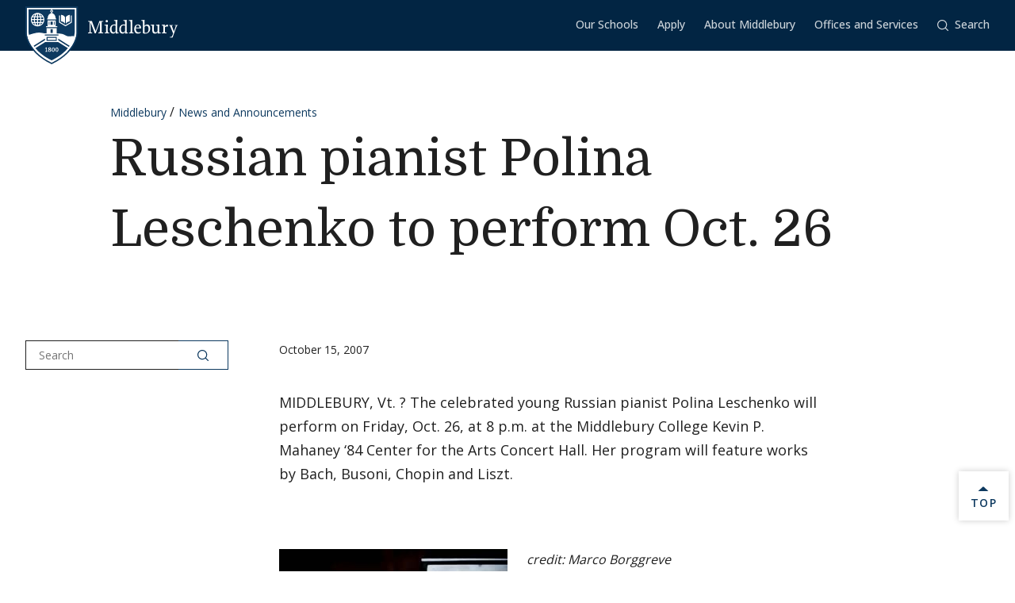

--- FILE ---
content_type: text/css
request_url: https://www.middlebury.edu/announcements/themes/custom/middlebury_theme/css/main.css?t9bssl
body_size: 68469
content:
@charset "UTF-8";
/*! normalize.css v8.0.1 | MIT License | github.com/necolas/normalize.css */html{line-height:1.15;-webkit-text-size-adjust:100%}main{display:block}h1{font-size:2em;margin:.67em 0}hr{box-sizing:initial;height:0;overflow:visible}pre{font-family:monospace,monospace;font-size:1em}a{background-color:initial}abbr[title]{border-bottom:none;text-decoration:underline;-webkit-text-decoration:underline dotted;text-decoration:underline dotted}b,strong{font-weight:bolder}code,kbd,samp{font-family:monospace,monospace;font-size:1em}small{font-size:80%}sub,sup{font-size:75%;line-height:0;position:relative;vertical-align:initial}sub{bottom:-.25em}sup{top:-.5em}img{border-style:none}button,input,optgroup,select,textarea{font-family:inherit;font-size:100%;line-height:1.15;margin:0}button,input{overflow:visible}button,select{text-transform:none}[type=button],[type=reset],[type=submit],button{-webkit-appearance:button}[type=button]::-moz-focus-inner,[type=reset]::-moz-focus-inner,[type=submit]::-moz-focus-inner,button::-moz-focus-inner{border-style:none;padding:0}[type=button]:-moz-focusring,[type=reset]:-moz-focusring,[type=submit]:-moz-focusring,button:-moz-focusring{outline:1px dotted ButtonText}fieldset{padding:.35em .75em .625em}legend{box-sizing:border-box;color:inherit;display:table;max-width:100%;padding:0;white-space:normal}progress{vertical-align:initial}textarea{overflow:auto}[type=checkbox],[type=radio]{box-sizing:border-box;padding:0}[type=number]::-webkit-inner-spin-button,[type=number]::-webkit-outer-spin-button{height:auto}[type=search]{-webkit-appearance:textfield;outline-offset:-2px}[type=search]::-webkit-search-decoration{-webkit-appearance:none}::-webkit-file-upload-button{-webkit-appearance:button;font:inherit}details{display:block}summary{display:list-item}[hidden],template{display:none}:root{--swiper-theme-color:#007aff}:host{display:block;margin-left:auto;margin-right:auto;position:relative;z-index:1}.swiper{display:block;list-style:none;margin-left:auto;margin-right:auto;overflow:hidden;padding:0;position:relative;z-index:1}.swiper-vertical>.swiper-wrapper{flex-direction:column}.swiper-wrapper{box-sizing:initial;display:flex;height:100%;position:relative;transition-property:transform;transition-timing-function:var(--swiper-wrapper-transition-timing-function,initial);width:100%;z-index:1}.swiper-android .swiper-slide,.swiper-ios .swiper-slide,.swiper-wrapper{transform:translateZ(0)}.swiper-horizontal{touch-action:pan-y}.swiper-vertical{touch-action:pan-x}.swiper-slide{display:block;flex-shrink:0;height:100%;position:relative;transition-property:transform;width:100%}.swiper-slide-invisible-blank{visibility:hidden}.swiper-autoheight,.swiper-autoheight .swiper-slide{height:auto}.swiper-autoheight .swiper-wrapper{align-items:flex-start;transition-property:transform,height}.swiper-backface-hidden .swiper-slide{backface-visibility:hidden;transform:translateZ(0)}.swiper-3d.swiper-css-mode .swiper-wrapper{perspective:1200px}.swiper-3d .swiper-wrapper{transform-style:preserve-3d}.swiper-3d{perspective:1200px;.swiper-cube-shadow,.swiper-slide{transform-style:preserve-3d}}.swiper-css-mode{>.swiper-wrapper{overflow:auto;scrollbar-width:none;-ms-overflow-style:none;&::-webkit-scrollbar{display:none}}>.swiper-wrapper>.swiper-slide{scroll-snap-align:start start}&.swiper-horizontal{>.swiper-wrapper{scroll-snap-type:x mandatory}}&.swiper-vertical{>.swiper-wrapper{scroll-snap-type:y mandatory}}&.swiper-free-mode{>.swiper-wrapper{scroll-snap-type:none}>.swiper-wrapper>.swiper-slide{scroll-snap-align:none}}&.swiper-centered{>.swiper-wrapper:before{content:"";flex-shrink:0;order:9999}>.swiper-wrapper>.swiper-slide{scroll-snap-align:center center;scroll-snap-stop:always}}&.swiper-centered.swiper-horizontal{>.swiper-wrapper>.swiper-slide:first-child{margin-inline-start:var(--swiper-centered-offset-before)}>.swiper-wrapper:before{height:100%;min-height:1px;width:var(--swiper-centered-offset-after)}}&.swiper-centered.swiper-vertical{>.swiper-wrapper>.swiper-slide:first-child{margin-block-start:var(--swiper-centered-offset-before)}>.swiper-wrapper:before{height:var(--swiper-centered-offset-after);min-width:1px;width:100%}}}.swiper-3d{.swiper-slide-shadow,.swiper-slide-shadow-bottom,.swiper-slide-shadow-left,.swiper-slide-shadow-right,.swiper-slide-shadow-top{height:100%;left:0;pointer-events:none;position:absolute;top:0;width:100%;z-index:10}.swiper-slide-shadow{background:#00000026}.swiper-slide-shadow-left{background-image:linear-gradient(270deg,#00000080,#0000)}.swiper-slide-shadow-right{background-image:linear-gradient(90deg,#00000080,#0000)}.swiper-slide-shadow-top{background-image:linear-gradient(0deg,#00000080,#0000)}.swiper-slide-shadow-bottom{background-image:linear-gradient(180deg,#00000080,#0000)}}.swiper-lazy-preloader{border:4px solid var(--swiper-preloader-color,var(--swiper-theme-color));border-radius:50%;border-top:4px solid #0000;box-sizing:border-box;height:42px;left:50%;margin-left:-21px;margin-top:-21px;position:absolute;top:50%;transform-origin:50%;width:42px;z-index:10}.swiper-watch-progress .swiper-slide-visible,.swiper:not(.swiper-watch-progress){.swiper-lazy-preloader{animation:swiper-preloader-spin 1s linear infinite}}.swiper-lazy-preloader-white{--swiper-preloader-color:#fff}.swiper-lazy-preloader-black{--swiper-preloader-color:#000}@keyframes swiper-preloader-spin{0%{transform:rotate(0deg)}to{transform:rotate(1turn)}}*,:after,:before{box-sizing:border-box}body{background-color:#fff;color:#202020;font-family:Open Sans,tahoma,geneva,sans-serif;font-size:16px;line-height:1.7;margin:0;-webkit-font-smoothing:antialiased;-moz-osx-font-smoothing:grayscale;-webkit-print-color-adjust:exact}button{background:0;border:0;cursor:pointer;font-family:inherit;font-size:inherit;line-height:inherit;padding:0}input,textarea{border-radius:0}textarea{resize:vertical}figure{margin:0}hr{background-color:#dedede;border:0;height:1px;margin-bottom:2rem;margin-top:2rem}blockquote{margin:0}blockquote p:last-child{margin-bottom:0}dd,dl,dt{margin:0}a{color:#0d395f;text-decoration:none}a:hover{-webkit-text-decoration:underline 1px;text-decoration:underline 1px}[href^="mailto:"]{word-wrap:break-word}strong{font-weight:600}fieldset{border:0;margin:0;padding:0}p{margin-bottom:0;margin-top:0}address,p{font-family:Open Sans,tahoma,geneva,sans-serif;font-size:1.125rem;line-height:1.7}address{font-style:normal}img{height:auto;max-width:100%;vertical-align:middle}ol,ul{list-style-type:none;margin:0;padding:0}.h1,.h2,.h3,.h4,.h5,.h6,h1,h2,h3,h4,h5,h6{font-family:Domine,georgia,serif;font-weight:400;line-height:1.4;margin-bottom:0;margin-top:0}.h1,h1{font-size:2.25rem}.h1,.h2,h1,h2{font-family:Domine,georgia,serif;line-height:1.4}.h2,h2{font-size:1.5rem}.h3,h3{font-size:1.25rem}.h3,.h4,h3,h4{font-family:Domine,georgia,serif;line-height:1.4}.h4,h4{font-size:1.125rem}.h5,h5{font-size:1rem}.h5,.h6,h5,h6{font-family:Domine,georgia,serif;line-height:1.4}.h6,h6{font-size:.875rem}svg{fill:currentcolor}wbr:after{content:"​"}@keyframes pulse{0%{opacity:0;transform:scale(.1)}50%{opacity:1}to{opacity:0;transform:scale(1)}}@keyframes fadeIn{0%{opacity:0}to{opacity:1}}@keyframes fadeInDown{0%{opacity:0;transform:translateY(-10px)}to{opacity:1;transform:translateY(0)}}@keyframes slideInRight{0%{transform:translateX(100%)}to{transform:translateX(0)}}.paragraph,.paragraph--announcement,.paragraph--card-carousel,.paragraph--chart,.paragraph--course-list,.paragraph--cta-group,.paragraph--faq,.paragraph--image-text,.paragraph--lib-search,.paragraph--link-list,.paragraph--logo-bar,.paragraph--mega-cta,.paragraph--quad-story,.paragraph--related-events,.paragraph--spotlight,.paragraph--stat-panel,.paragraph--themed-panel,.paragraph--two-col-text,.paragraph--waveform{margin-bottom:3rem;margin-top:3rem}.paragraph--audio,.paragraph--embed,.paragraph--gallery,.paragraph--image,.paragraph--search,.paragraph--video,.paragraph--video-group{margin-bottom:2rem;margin-top:2.5rem}.paragraph--card-carousel,.paragraph--cta-group,.paragraph--dispatches,.paragraph--full,.paragraph--lib-search,.paragraph--logo-bar,.paragraph--quad-story,.paragraph--stat-panel,.paragraph--themed-panel,.paragraph--video-group,.paragraph--waveform{margin-left:calc(50% - 50vw);margin-right:calc(50% - 50vw)}.paragraphs{margin-bottom:3rem}.paragraphs>[class*=paragraph]:first-child{margin-top:0}.paragraphs>[class*=paragraph]:last-child{margin-bottom:0}.paragraphs--wide{padding-left:1rem;padding-right:1rem;width:100%}.paragraphs:not(.paragraphs--wide) .paragraph--full{margin-left:0;margin-right:0}.paragraph--text{margin-bottom:1.5rem}.paragraph--quote{margin-bottom:3rem;margin-top:3rem}.paragraph--image.image--left{margin-bottom:1.5rem;margin-right:1.5rem;margin-top:0}.paragraph--image.image--right{margin-bottom:1.5rem;margin-left:1.5rem;margin-top:0}.paragraph--profile-list.section{margin-bottom:4rem;margin-top:4rem}.paragraph--button{display:flex;flex-wrap:wrap;margin-bottom:3rem;row-gap:3rem}.paragraph--button .button:not(:last-child){margin-right:1.5rem}.paragraph--embed iframe{max-width:100%}.paragraph--pull-up{margin-top:-6rem;position:relative;z-index:2}.paragraph--box-menu__pull-up{margin-top:-4rem}.paragraph--lead-pulled-up{margin-bottom:3rem;margin-top:-8rem!important;position:relative;z-index:3}.paragraph--policy{padding-bottom:1.5rem;padding-top:1.5rem}.paragraph--curriculum{margin-bottom:3rem}.theme-admissions-lp .paragraph--text{margin-bottom:3rem;margin-top:3rem}.accordion-item{transition:box-shadow .2s}.accordion-item:not(:last-of-type){border-bottom:1px solid #dedede}.accordion-item.is-toggled,.accordion-item:hover{box-shadow:0 0 8px #2020201a}.accordion-item__char{align-self:flex-start;color:#767676;font-family:Domine,georgia,serif;font-size:.875rem;line-height:30px;margin-right:1rem}.accordion-item__link{color:#0d395f;cursor:pointer;font-size:1.125rem}.accordion-item__link:hover{text-decoration:none}.accordion-item__title{display:flex;font-family:Open Sans,tahoma,geneva,sans-serif;font-size:1.125rem;justify-content:space-between;line-height:1.7;padding:1rem;transition:background-color .2s}.accordion-item__title:focus,.accordion-item__title:hover{background-color:#f8f8f8}.accordion-item__label{flex:1 1 auto;width:100%}.accordion-item__label--bold{align-items:center;display:flex;font-weight:700;text-transform:uppercase}.accordion-item__icon{flex:0 0 auto;margin-left:1rem;transition:transform .2s ease-in-out}.accordion-item.is-toggled .accordion-item__icon{transform:rotate(-180deg)}.accordion-item__content,.accordion-item__content--column{padding:1rem 1rem 3rem}.accordion-item.has-toggler .accordion-item__content,.accordion-item.has-toggler .accordion-item__content--column{display:none}.accordion-item.is-toggled .accordion-item__content,.accordion-item.is-toggled .accordion-item__content--column{display:flex}.accordion-item.is-toggled .accordion-item__content--column,.accordion-item.is-toggled .accordion-item__content--column--column{flex-direction:column}.accordion-item__sub-title{color:#767676;font-family:Open Sans,tahoma,geneva,sans-serif;font-size:.75rem;font-weight:500;letter-spacing:.1em;margin-bottom:.5rem;text-transform:uppercase}.accordion-item__sub-title:not(:first-child){border-top:1px solid #dedede;margin-bottom:.25rem;margin-top:1.5rem;padding-top:1.5rem}.dropdown__button.addtocal{display:inline-block;font-size:.875rem;padding:.5rem 1rem}.dropdown__list.addtocal-menu{display:none}.dropdown__list.addtocal-menu,.dropdown__list.addtocal-menu:hover{background:#0d395f;border-top:1px solid #fff}.addtocal-link a.dropdown__link,.addtocal-link a.dropdown__link:hover{background-color:initial;color:#fff}.theme-admissions-lp{overflow-x:hidden}.theme-admissions-lp .typography .text-background{background:#fff;margin:0 1rem}.theme-admissions-lp .typography .text-content{margin:0 auto;width:calc(100% - 2rem)}.theme-admissions-lp .typography .text-content>*{font-family:Open Sans,tahoma,geneva,sans-serif}.theme-admissions-lp .typography .text-content>:first-child{margin-top:0}.theme-admissions-lp .typography .text-content>:last-child{margin-bottom:0}.theme-admissions-lp .typography .text-content h2,.theme-admissions-lp .typography .text-content h3{font-weight:600}.theme-admissions-lp .section__header{border-top-color:#fff;color:#fff}.theme-admissions-lp .transcript{margin-top:0}.theme-admissions-lp .transcript a{color:#fff}.theme-admissions-lp .transcript a:hover{border-color:currentColor}.theme-admissions-lp .transcript .transcript__body{background:#fff;color:#202020;padding:1rem}.theme-admissions-lp .video__body{border:none;padding:1rem 0}.theme-admissions-lp .video__body a,.theme-admissions-lp .video__body>*{color:#fff}.theme-admissions-lp .video__body .video__title{font-family:Open Sans,tahoma,geneva,sans-serif;font-weight:500}.theme-admissions-lp .video__body .video__text{margin-bottom:1rem}.alert{padding:1rem}.alert a{border-bottom:1px solid;text-decoration:none}.alert a:hover{border-bottom-color:#0000;text-decoration:none}.alert--warning{background-color:#fedb85;color:#202020}.alert--error{background-color:#dc3545;color:#fff}.alert--status{background-color:#e5f1fa;color:#0d395f}.alert--dismissible{align-items:flex-start;display:flex;justify-content:space-between}.alert__dismiss{background:#0000;border:1px solid #0000;border-radius:0;color:#0d395f;cursor:pointer;display:inline-block;font-family:Open Sans,tahoma,geneva,sans-serif;font-size:1rem;line-height:1;padding:1rem 2rem;text-align:center;transition:color .2s,background-color .2s,border-color .2s;white-space:nowrap}.alert__dismiss:focus,.alert__dismiss:hover{text-decoration:none}.alert__dismiss{border-bottom:0!important;margin-right:-.5rem;margin-top:-.25rem;padding:.5rem}.anchor-header{background-color:#f8f8f8;border-bottom:1px solid #dedede;padding-top:1.5rem}.anchor-header--front{margin-bottom:2rem}.anchor-header__primary{align-items:flex-start;display:flex;justify-content:space-between}.anchor-header__title{font-family:Domine,georgia,serif;font-size:1.75rem;font-weight:400;line-height:1.4;margin-bottom:1rem}.anchor-header__link{border-bottom:1px solid;text-decoration:none}.anchor-header__link:hover{border-bottom-color:#0000;text-decoration:none}.anchor-header__link{border-color:#dedede}.anchor-header__link:focus,.anchor-header__link:hover{color:#0573cd}.anchor-header__button{appearance:none;background:none;border:1px solid #0d395f;color:#0d395f;line-height:1;margin-left:1rem;margin-top:.25rem;padding:.5rem}.anchor-header__icon{transition:transform .2s ease-in-out}.anchor-header__button.is-toggled .anchor-header__icon{transform:rotate(-180deg)}.anchor-header__nav.has-toggler{display:none}.anchor-header__nav.is-toggled{display:block}.announcement{background:#e5f1fa;padding:2rem 1rem}.app-header{background:#0d395f}.app-header__wrap{display:flex;margin-left:auto;margin-right:auto;max-width:1440px;padding-left:1rem;padding-right:1rem}.app-header__wrap--main{align-items:flex-end;flex-direction:row-reverse;justify-content:space-between}.app-header__logo{position:relative;top:1rem;width:44px;z-index:2}.app-header__title{flex:0 0 75%;font-family:Domine,georgia,serif;font-size:1.5rem;line-height:1.4;margin:auto 0;max-width:75%}.app-header__link{color:#fff}.app-header__secondary{background:#f8f8f8;position:relative}.app-header__button{background:#0000;border:1px solid #0000;border-radius:0;color:#0d395f;cursor:pointer;display:inline-block;font-family:Open Sans,tahoma,geneva,sans-serif;font-size:1rem;line-height:1;padding:1rem 2rem;text-align:center;transition:color .2s,background-color .2s,border-color .2s;white-space:nowrap}.app-header__button:focus,.app-header__button:hover{text-decoration:none}.app-header__button{border:0;font-size:.875rem;font-weight:500;padding:1rem}.app-header__dropdown{flex:0 0 auto}.app-header__dropdown:first-child{margin-left:-1rem}.app-header__nav{background:#f8f8f8;display:none;left:0;position:absolute;top:100%;width:100%;z-index:6}.app-header__nav.is-toggled{display:block}.app-header__search{background:#f8f8f8;border-bottom:1px solid #dedede;border-top:1px solid #dedede;opacity:0;padding:1rem;position:absolute;right:0;top:100%;transition:opacity .2s;visibility:hidden;width:100%;z-index:6}.app-header__search.is-toggled{opacity:1;visibility:visible}.audio__embed{padding-top:56.25%;position:relative}.audio__embed iframe{height:100%;left:0;position:absolute;top:0;width:100%}.audio__text{font-size:1rem}.audio__player{align-items:center;border:1px solid #dedede;display:flex}.audio__button-text{display:none}.audio__times{flex:0 0 8rem;font-size:.875rem;padding-left:1rem;padding-right:1rem;text-align:center}.audio__title{margin-bottom:.5rem}.audio__body{border:1px solid #dedede;border-top:0;padding:1rem}.background-video--button{bottom:1rem;color:#fff;display:none;left:1rem;opacity:.5;position:absolute;z-index:30}.background-video--button .background-video--button-play{display:none}.background-video--button .background-video--button-pause,.background-video--button.not-playing .background-video--button-play{display:block}.background-video--button.not-playing .background-video--button-pause{display:none}.background-video--button .icon{height:3rem;width:3rem}.badge{border:1px solid;color:#767676;display:inline-block;font-family:Open Sans,tahoma,geneva,sans-serif;font-size:.75rem;font-weight:600;letter-spacing:.1em;line-height:1;padding:.125rem .125rem .0625rem;text-transform:uppercase}.badge--primary{background:#0d395f;border-color:#0d395f;color:#fff}.badge--primary.badge--outline{background:#0000;color:#0d395f}.badge--primary.badge--no-outline{background:#0000;border-color:#0000;color:#0d395f}.banner{background-color:#022543;padding:1rem}.banner figure{max-width:fit-content;position:relative}.banner figure img{height:100%;max-width:fit-content;min-height:250px;object-fit:cover;width:100%}.banner .banner__bottom-line,.banner .banner__top-line{display:block;position:absolute;width:100%}.banner .banner__top-line{border-top:.25rem solid #75a3cd}.banner .banner__bottom-line{border-top:1px solid #a7c504;bottom:0;right:0}.banner .banner__content{display:flex;flex-direction:column;height:100%;justify-content:center;margin-right:1rem;position:absolute;right:0;top:0}.banner .banner__campaign-logo{display:flex;flex-direction:column;margin-top:-.25rem}.banner .banner__campaign-logo svg{fill:#fff}.banner .banner__campaign-logo svg:first-child{margin-bottom:.5rem;margin-left:-2rem;width:200px}.banner .banner__campaign-logo svg:nth-child(2){width:200px}.banner .banner__link{bottom:0;color:#fff;font-size:.75rem;font-weight:600;letter-spacing:.1em;margin-bottom:1rem;position:absolute;right:1rem;text-transform:uppercase}.box-menu{background-color:#fff;border-top:8px solid #0d395f;box-shadow:inset 0 0 0 1px #dedede;margin-bottom:3rem}.theme-college .box-menu{border-top-color:#0d395f}.theme-institute .box-menu{border-top-color:#97bbd5}.theme-sa .box-menu{border-top-color:#75a3cd}.theme-ls .box-menu{border-top-color:#8f9a17}.theme-blse .box-menu{border-top-color:#c26533}.theme-blwc .box-menu{border-top-color:#ffc107}.theme-uwc .box-menu{border-top-color:#fff}.theme-wrmc .box-menu{border-top-color:#ee6cb9}.box-menu__title{color:#fff;font-family:Open Sans,tahoma,geneva,sans-serif;font-size:.875rem;font-weight:700;line-height:1;text-transform:uppercase}.box-menu__list{padding:1.5rem}.box-menu__item{width:fit-content}.box-menu__item:not(:last-child){margin-bottom:1rem}.box-menu__link{border-bottom:1px solid;text-decoration:none}.box-menu__link:hover{border-bottom-color:#0000;text-decoration:none}.box-menu__link{border-color:#0000;display:block}.box-menu__link:focus,.box-menu__link:hover{border-color:#0573cd;color:#0573cd}.box-menu--overlap{margin-top:-2rem;position:relative;z-index:6}.box-menu--admissions-lp{background-color:#0d395f;border-top:0;box-shadow:none;margin-bottom:1.5rem;padding:1rem .5rem}.box-menu--admissions-lp .box-menu__list{display:none;padding-left:0}.box-menu--admissions-lp .box-menu__list.is-toggled{display:block;padding-bottom:0;padding-top:1.5rem}.box-menu--admissions-lp .box-menu__item{margin-bottom:1.5rem}.box-menu--admissions-lp .box-menu__item:last-child{margin-bottom:.5rem}.box-menu--admissions-lp .box-menu__link{color:#fff;font-size:.875rem;font-weight:600;line-height:1}.box-menu--admissions-lp .box-menu__link:focus,.box-menu--admissions-lp .box-menu__link:hover{border-color:#fff;color:#fff}.box-menu--admissions-lp .box-menu__button{color:#fff;display:flex;justify-content:space-between;width:100%}.box-menu--admissions-lp .box-menu__button .icon{height:1.25em;transition:transform .2s ease-in-out;width:1.25em}.box-menu--admissions-lp .box-menu__button.is-toggled .icon{transform:rotate(-180deg)}.breadcrumb__list{display:flex;flex-wrap:wrap}.breadcrumb__item{display:none}.breadcrumb__item:not(:last-of-type){margin-right:5px}.breadcrumb__item:not(:last-of-type):after{content:"/"}.breadcrumb__item:last-child{display:block}.breadcrumb__link{font-size:.875rem}.breadcrumb--light .breadcrumb__item:after,.breadcrumb--light .breadcrumb__link{color:#fff}.button{background:#0000;border:1px solid #0000;border-radius:0;color:#0d395f;cursor:pointer;display:inline-block;font-family:Open Sans,tahoma,geneva,sans-serif;font-size:1rem;line-height:1;padding:1rem 2rem;text-align:center;transition:color .2s,background-color .2s,border-color .2s;white-space:nowrap}.button:focus,.button:hover{text-decoration:none}.button--disabled,.button[disabled]{opacity:.5;pointer-events:none}.button--block{display:block;width:100%}.button--circle{height:3rem;line-height:1;padding:1rem;width:3rem}.button--circle,.button--pill{border-radius:10rem}.button--heavy{font-size:.875rem;font-weight:600}.button--sm{font-size:.875rem;padding:.5rem 1rem}.button--primary{background-color:#0d395f;border-color:#0d395f;color:#fff}.button--primary:focus,.button--primary:hover{background-color:#13548c;border-color:#13548c;color:#fff}.button--primary.button--outline{background-color:initial;border-color:#0d395f;color:#0d395f}.button--primary.button--outline:focus,.button--primary.button--outline:hover{background-color:#0d395f;color:#fff}.button--light{background-color:#fff;border-color:#fff;color:#0d395f}.button--light:focus,.button--light:hover{background-color:#022543;border-color:#022543;color:#fff}.button--light.button--outline{background-color:initial;border-color:#fff;color:#fff}.button--light.button--outline:focus,.button--light.button--outline:hover{background-color:#fff;color:#0d395f}.button--light.button--dark-outline{background-color:initial;border-color:#0d395f;color:#0d395f}.button--light.button--dark-outline:focus,.button--light.button--dark-outline:hover{background-color:#0d395f;color:#fff}.button--link{background-color:initial;border:0}.card-carousel-item{height:100%;overflow:hidden;position:relative}.card-carousel-item__image{height:100%;left:0;position:absolute;top:0;width:100%;z-index:2}.card-carousel-item__image img{font-family:"object-fit: cover;";height:100%;object-fit:cover;width:100%}.card-carousel-item__content{height:100%;left:0;position:absolute;top:0;width:100%;z-index:3}.card-carousel-item__side{animation:fadeInDown .8s;display:flex;flex-direction:column;height:100%}.card-carousel-item.has-toggler.is-toggled .card-carousel-item__side--front{display:none}.card-carousel-item__side--back{background-color:#e5f1fa}.card-carousel-item.has-toggler .card-carousel-item__side--back{display:none}.card-carousel-item.is-toggled .card-carousel-item__side--back{display:flex}.card-carousel-item__toggle{padding:.5rem;position:absolute;right:0;top:0}.card-carousel-item__header{background-image:linear-gradient(180deg,#202020bf 20%,#fff0);padding:1rem 2.5rem 1.5rem 1rem}.card-carousel-item__side--back .card-carousel-item__header{background:0}.card-carousel-item__body{flex:1;overflow-y:auto;padding:1rem}.card-carousel-item__footer{flex:0 1 auto;margin-top:auto;padding:1rem;position:relative;text-align:center}.card-carousel-item__side--back .card-carousel-item__footer:after{background-image:linear-gradient(180deg,#fff0,#e5f1fa);bottom:100%;content:"";display:block;height:2rem;left:0;position:absolute;width:100%}.card-carousel-item__label{align-items:center;display:flex;font-size:.875rem;height:4rem;justify-content:center;line-height:1.7;padding:.5rem;white-space:pre-wrap}.card-carousel-item__title{font-family:Domine,georgia,serif;font-size:1.125rem;line-height:1.4}.card-carousel-item__side--front .card-carousel-item__title{color:#fff}.card-carousel-item__text{font-size:1rem}.card-carousel-item__side--front .card-carousel-item__text{color:#fff}.card-carousel-item__header--band{margin-top:6rem;padding:.5rem 1rem}.card-carousel-item__header--dark-blue{background:#0d395fe6}.card-carousel-item__header--red{background:#962c28e6}.card-carousel-item__header--green{background:#5e7e2ce6}.card-carousel-item__header--light-blue{background:#75a3cde6}.card-carousel-item__header--maroon{background:#763649e6}.card-carousel-item__header--bronze{background:#907036e6}.card-carousel-item__header--teal{background:#1f9f8be6}.card-carousel-item__header--orange{background:#c26533e6}.card-carousel__header{background-color:#0d395f;display:flex;flex-direction:column;height:100%;padding:2rem;text-align:center}.card-carousel__title{color:#fff;font-family:Domine,georgia,serif;font-size:1.75rem;font-weight:400;line-height:1.4;margin-bottom:1rem}.card-carousel__controls{margin-top:2rem}.card-carousel__content{display:flex;height:600px}.chart-group__list{display:flex;flex-wrap:wrap;margin-left:-1rem;margin-right:-1rem}.chart-group__item{margin-bottom:2rem;padding-left:1rem;padding-right:1rem;width:100%}.chart{margin-left:auto;margin-right:auto;max-width:600px}.chart--singlebar{margin-left:0;margin-right:0;max-width:none;width:100%}.chart--percentage-bar figcaption{font-size:.875rem;font-weight:500;padding:1.5rem;text-align:center}.chart-legend{display:flex;justify-content:center;padding-bottom:1rem;padding-top:1rem}.chart-legend--inline .chart-legend__item{flex:0 0 auto}.chart-legend__list{list-style:none;margin:0;padding:0}.chart-legend__item{align-items:center;display:flex;margin-bottom:.25rem}.chart-legend__item,.chart-legend__item p{font-size:.875rem}.chart-legend__icon{background:#dedede;display:inline-block;height:.5rem;margin-right:.5rem;width:1rem}.chart--light>*{color:#fff}.chart--light h2{font-family:Open Sans,tahoma,geneva,sans-serif;font-weight:600}.chart--light .stats__label{border-bottom-color:#fff}.checkbox{position:relative}.checkbox__input{opacity:0;position:absolute}.checkbox__label{cursor:pointer;display:flex;font-size:.875rem;font-weight:500;margin-bottom:0;padding-bottom:.25rem;padding-top:.25rem;width:100%}.checkbox__label:hover{text-decoration:none}.checkbox__label:before{border:1px solid;content:"";display:block;flex-shrink:0;height:1rem;margin-right:.5rem;margin-top:.25rem;width:1rem}.checkbox__input:focus~.checkbox__label:before,.checkbox__label:focus:before{box-shadow:0 0 0 2px #0573cd}.checkbox__input:checked~.checkbox__label:before,.checkbox__label--active:before{background-image:url("data:image/svg+xml;charset=utf-8,%3Csvg xmlns='http://www.w3.org/2000/svg' width='10' height='8' fill='none' viewBox='0 0 10 8'%3E%3Cpath fill='%230d395f' fill-rule='evenodd' d='M2.121 5.657 0 3.536 1.414 2.12l2.122 2.122L7.778 0l1.414 1.414L4.95 5.657 3.536 7.07z' clip-rule='evenodd'/%3E%3C/svg%3E");background-position:50%;background-repeat:no-repeat}.checkbox--filter .checkbox__label{padding:.5rem 1rem;transition:background .2s}.checkbox--filter .checkbox__label:hover{background:#f8f8f8}.checkbox--filter--hidden{display:none}.cookie-banner{background-color:#202020;bottom:0;color:#fff;display:flex;flex-direction:column-reverse;left:0;padding:1.5rem 1rem;position:fixed;width:100%;z-index:500}.cookie-banner.is-toggled{display:none}.cookie-banner p a{border-bottom:1px solid;color:#fff;font-weight:600;text-decoration:none}.cookie-banner p a:hover{border-bottom-color:#0000;text-decoration:none}.cookie-banner .cookie-banner__button{background:none;border:0;color:#fff;font-size:.875rem;font-weight:600;letter-spacing:.1em;text-transform:uppercase}.cookie-banner .cookie-banner__button .cookie-banner__button-icon{height:1.25rem;width:1.25rem}.cookie-banner .cookie-banner__button--close{margin-bottom:1.5rem;margin-left:auto}.cost-calculator a:not(.footnote-link){border-bottom:1px solid;text-decoration:none}.cost-calculator a:not(.footnote-link):hover{border-bottom-color:#0000;text-decoration:none}.cost-calculator a.footnote-link{border-bottom:0}.cost-calculator a.footnote-link:hover{border-bottom:1px solid;text-decoration:none}.cost-calculator .form-control{line-height:1.2}.cost-calculator__row{display:flex;flex-direction:column}.cost-calculator__row--sem-total{border-top:2px solid #dedede}.cost-calculator__row,.cost-calculator__row--sem-total{width:fit-content}.cost-calculator__row .table,.cost-calculator__row--annual-amount .table,.cost-calculator__row--sem-total .table{margin-bottom:0}.cost-calculator__row .table th,.cost-calculator__row--annual-amount .table th,.cost-calculator__row--sem-total .table th{display:block}.cost-calculator__row .table tr:not(:last-child) td,.cost-calculator__row--annual-amount .table tr:not(:last-child) td,.cost-calculator__row--sem-total .table tr:not(:last-child) td{border-bottom:1px solid #dedede}.cost-calculator__row .table tr:last-child td,.cost-calculator__row--annual-amount .table tr:last-child td,.cost-calculator__row--sem-total .table tr:last-child td{min-height:80px}.cost-calculator__row .table td,.cost-calculator__row--annual-amount .table td,.cost-calculator__row--sem-total .table td{display:flex;justify-content:space-between}.cost-calculator__row .table td label,.cost-calculator__row--annual-amount .table td label,.cost-calculator__row--sem-total .table td label{margin-bottom:0;width:45%}.cost-calculator__row .table td label[for=cost-calc-total-fall-charges],.cost-calculator__row--annual-amount .table td label[for=cost-calc-total-fall-charges],.cost-calculator__row--sem-total .table td label[for=cost-calc-total-fall-charges]{font-weight:700}.cost-calculator__row .table td .form-control__prefix,.cost-calculator__row--annual-amount .table td .form-control__prefix,.cost-calculator__row--sem-total .table td .form-control__prefix{align-items:baseline;display:flex}.cost-calculator__row .table td .form-control__prefix:before,.cost-calculator__row--annual-amount .table td .form-control__prefix:before,.cost-calculator__row--sem-total .table td .form-control__prefix:before{content:"$";padding-right:.25rem}.cost-calculator__row .table td .form-control__prefix,.cost-calculator__row--annual-amount .table td .form-control__prefix,.cost-calculator__row--sem-total .table td .form-control__prefix{width:55%}.cost-calculator__row .table td .form-control__prefix input,.cost-calculator__row--annual-amount .table td .form-control__prefix input,.cost-calculator__row--sem-total .table td .form-control__prefix input{display:inline}.cost-calculator__row .table td .form-control__prefix select,.cost-calculator__row--annual-amount .table td .form-control__prefix select,.cost-calculator__row--sem-total .table td .form-control__prefix select{height:56px}.cost-calculator__row .table td .form-control__prefix input:disabled,.cost-calculator__row--annual-amount .table td .form-control__prefix input:disabled,.cost-calculator__row--sem-total .table td .form-control__prefix input:disabled{background:none;border:none;color:#202020;font-weight:700;opacity:1;padding:.25rem 0 0}.cost-calculator__row--annual-amount .table{display:inline;width:50%}.cost-calculator__row--annual-amount .table tr>*{width:100%}.cost-calculator__row--annual-amount .table td{border:0}.cost-calculator__row--annual-amount .table td label{margin-bottom:0}.count{border-bottom:1px solid #dedede;border-top:4px solid #0d395f;display:block;font-size:1rem;margin-bottom:1.5rem;padding-bottom:.5rem;padding-top:.5rem}.catalog-search .form-control{line-height:1.4}.catalog-search .checkbox-group .checkbox--filter{min-width:20%}.catalog-search .checkbox-group .checkbox--filter .checkbox__label{padding:.5rem}.catalog-search .checkbox-group .checkbox--filter .checkbox__label:hover{background:none}.catalog-search .form-check{align-items:baseline}.catalog-search .catalog-search-item-tab .catalog-search-item__link:hover{text-decoration:none}.catalog-search .catalog-search-item-tab .catalog-search-item__title{background-color:#e5f1fa;color:#202020;display:flex;font-family:Open Sans,tahoma,geneva,sans-serif;font-size:1rem;font-weight:600;justify-content:space-between;letter-spacing:.1em;line-height:1.7;padding:.5rem 1rem .5rem .5rem;text-transform:uppercase}.catalog-search .catalog-search-item-tab .catalog-search-item-close{display:none}.catalog-search .catalog-search-item-tab .catalog-search-item-content{display:none;padding-top:2rem}.catalog-search .catalog-search-item-tab.is-toggled .catalog-search-item-open{display:none}.catalog-search .catalog-search-item-tab.is-toggled .catalog-search-item-close,.catalog-search .catalog-search-item-tab.is-toggled .catalog-search-item-content{display:flex}.catalog-search-results li:not(:last-child) .catalog-result-card{border-bottom:4px solid #dedede}.catalog-save-button{align-items:flex-start;display:flex;line-height:1}.catalog-save-button .icon{height:1.125rem;stroke:#0d395f;stroke-width:1.5;width:1.5rem}.catalog-save-button .icon.catalog-save-button--saved{stroke-width:0}.paragraph--course-list .section__header{margin-bottom:2rem}.paragraph--course-list .course-list--filters{border-bottom:1px solid #dedede;display:flex;flex-direction:column;margin-top:2rem}.paragraph--course-list .course-list--filters .radio__label{align-items:center;font-size:.875rem;font-weight:400;line-height:1;margin-bottom:1.5rem;padding:0}.paragraph--course-list .course-list--filters .radio__label:before{margin-right:.5rem}.paragraph--course-list .course-list--text{font-size:.875rem;margin-bottom:.5rem}.course-hidden{display:none}.cta-bar{background:#0d395f;display:block;font-size:1rem;font-weight:600;padding-bottom:.5rem;padding-left:1rem;padding-right:1rem;padding-top:.25rem;text-align:center;text-decoration:none;transition:background .2s}.cta-bar:focus,.cta-bar:hover{background:#022543}.cta-bar:focus .cta-bar__button,.cta-bar:focus .cta-bar__text,.cta-bar:hover .cta-bar__button,.cta-bar:hover .cta-bar__text{opacity:.8}.cta-bar__text{color:#fff;display:block;margin-bottom:.5rem;transition:opacity .2s}.cta-bar__button{background:#fff;transition:opacity .2s}.footer-cta-light h2{font-size:1.125rem;letter-spacing:2px}.cta-group{display:flex;flex-wrap:wrap;margin-left:-1rem;margin-right:-1rem}.cta-group__item{padding-bottom:1.5rem;padding-left:1rem;padding-right:1rem;padding-top:1.5rem;text-align:center;width:100%}.cta-group__item:not(:last-of-type){border-bottom:1px solid #dedede}.cta-group__item:not(:last-of-type).blue-border{border-bottom:0}.cta-group__item:not(:last-of-type).blue-border+.border-bottom{border-bottom:1px solid #75a3cd;display:block;margin:auto;width:3rem}.cta-group__title{font-family:Domine,georgia,serif;font-size:1.5rem;line-height:1.4;margin-bottom:.5rem}.cta-group__text{font-size:1.125rem;margin-bottom:1.5rem}.cta-group__button{align-self:center;margin-top:auto}.footer-cta-light h2{font-family:Open Sans,tahoma,geneva,sans-serif;text-transform:uppercase}.curriculum__row{align-items:center;display:inline-grid;grid-template-columns:1fr;grid-template-rows:1fr;width:100%}.curriculum__row.curriculum__row--header{background-color:#fff;border-bottom:5px solid #dedede;display:none;font-size:.875rem;font-weight:600;text-align:left}.curriculum__row.curriculum__row--header .curriculum__cell{padding-bottom:.5rem;padding-top:.5rem}.curriculum__row.curriculum__row--header.curriculum__row--one-column{padding:0}.curriculum__row .accordion-item__content--column{display:none;grid-column-end:-1;grid-column-start:1;grid-row-end:span 2;grid-row-start:2;padding-left:2rem}.curriculum__row .accordion-item__content--column p{font-size:1rem}.curriculum__row.is-toggled .accordion-item__content--column{display:flex}.curriculum__cell:not(:first-child){text-align:center}.curriculum__row:not(.curriculum__row--header) .curriculum__cell{padding-bottom:1rem;padding-right:1rem;padding-top:1rem}.curriculum__row:not(.curriculum__row--header) .curriculum__cell:not(:first-child){display:none;padding-right:0}.curriculum__cell .accordion-item__link{align-items:baseline;display:flex;font-size:1rem;text-decoration:none}.curriculum__cell .accordion-item__link:hover{-webkit-text-decoration:underline 1px;text-decoration:underline 1px}.curriculum__cell .accordion-item__icon{height:.75em;transition:transform .2s ease-in-out}.curriculum__cell .accordion-item__link.is-toggled .accordion-item__icon{transform:rotate(90deg)}.curriculum__cell .curriculum__cell-title{font-family:Open Sans,tahoma,geneva,sans-serif;font-size:inherit;line-height:1.7}.curriculum__cell .curriculum__table-sm-data span:not(:last-child):after{content:",  "}.curriculum__cell .curriculum__cell--checkmark{background-color:#e5f1fa;border-radius:1rem;color:#0d395f;display:inline-flex;padding:.25rem}.curriculum__cell .curriculum__cell--checkmark .icon{height:.875em;width:.875em}

/*!
 * Pikaday
 * Copyright © 2014 David Bushell | BSD & MIT license | https://dbushell.com/
 */.pika-single{background:#fff;border:1px solid #dedede;color:#202020;display:block;font-family:Open Sans,tahoma,geneva,sans-serif;position:relative;z-index:9999}.pika-single.is-hidden{display:none}.pika-single.is-bound{box-shadow:0 5px 15px -5px none;position:absolute}.pika-single:after,.pika-single:before{content:" ";display:table}.pika-single:after{clear:both}.pika-lendar{float:left;margin:8px;width:240px}.pika-title{position:relative;text-align:center}.pika-title select{cursor:pointer;left:0;margin:0;opacity:0;position:absolute;top:5px;z-index:9998}.pika-label{background-color:#fff;color:#0d395f;display:inline-block;font-size:14px;font-weight:700;line-height:20px;margin:0;overflow:hidden;padding:5px 3px;position:relative;z-index:9999}.pika-next,.pika-prev{background-color:initial;background-position:50%;background-repeat:no-repeat;background-size:75% 75%;border:0;cursor:pointer;display:block;height:30px;opacity:.5;outline:none;overflow:hidden;padding:0;position:relative;text-indent:20px;white-space:nowrap;width:20px}.pika-next:hover,.pika-prev:hover{opacity:1}.pika-next.is-disabled,.pika-prev.is-disabled{cursor:default;opacity:.2}.is-rtl .pika-next,.pika-prev{background-image:url("[data-uri]");float:left}.is-rtl .pika-prev,.pika-next{background-image:url("[data-uri]");float:right}.pika-select{display:inline-block}.pika-table{border:0;border-collapse:collapse;border-spacing:0;width:100%}.pika-table td,.pika-table th{padding:0;width:14.2857142857%}.pika-table th{font-size:12px;font-weight:700;line-height:25px;text-align:center}.pika-table abbr{border-bottom:none;cursor:help}.pika-button{background:#0000;border:0;box-sizing:border-box;color:#0d395f;cursor:pointer;display:block;font-size:12px;height:auto;line-height:15px;margin:0;outline:none;padding:5px;text-align:right;width:100%}.has-event .pika-button{background:#3af;color:#fff}.is-today .pika-button{color:#0d395f;font-weight:700}.is-selected .pika-button{background:#0d395f;border-radius:3px;box-shadow:inset 0 1px 3px #0000;color:#fff;font-weight:700}.is-disabled .pika-button,.is-outside-current-month .pika-button{color:#999;opacity:.3}.is-disabled .pika-button{cursor:default;pointer-events:none}.pika-button:hover{background:#dedede;border-radius:3px;box-shadow:none;color:#0d395f}.pika-button .is-selection-disabled{cursor:default;pointer-events:none}.pika-week{color:#999;font-size:11px}.is-inrange .pika-button{background:#d5e9f7;color:#666}.is-startrange .pika-button{background:#6cb31d;border-radius:3px;box-shadow:none;color:#fff}.is-endrange .pika-button{background:#3af;border-radius:3px;box-shadow:none;color:#fff}.pika-single{border:0;padding:0;z-index:200}.pika-lendar{float:none;width:inherit}.pika-table th{color:#202020;font-size:14px;font-weight:400;padding-bottom:.5rem}.pika-table td{border:1px solid #dedede}.pika-table abbr{cursor:default;text-decoration:none}.pika-next:focus,.pika-prev:focus{opacity:1;outline:1px solid #0d395f}.pika-button{border-radius:0!important;box-shadow:none!important;font-size:14px;line-height:1.5;padding:.5rem;text-align:center}.is-selected .pika-button:focus,.is-selected .pika-button:hover{background:#0d395f;color:#fff}.is-disabled .pika-button,.is-outside-current-month .pika-button{color:#dedede;opacity:1}.pika-button:focus{background:#dedede;color:#0d395f}.school-header.davis-header{background:#202020;border:0;position:relative}.school-header.davis-header .school-header__main{align-items:flex-start}.school-header.davis-header .school-header__menu-content{display:flex;flex-direction:column}.school-header.davis-header .school-header__logo img:first-child{padding-bottom:3rem}.school-header.davis-header .school-header__logo img:nth-child(2){left:1rem;position:absolute;top:4.375rem;width:288px}.school-header.davis-header .school-header__logo{padding-bottom:1rem;padding-top:1rem}.school-header.davis-header .school-header__util-links{display:flex;flex-direction:row-reverse}.school-header.davis-header .school-header__util-links .school-search__handle{color:#fff;font-weight:600}.theme-uwc .page-header--has-image{min-height:400px}.theme-uwc .drawer__content{background:#202020}.theme-uwc .drawer-nav__item{border-top-color:#767676}.theme-uwc .drawer-nav__handle{border-left-color:#767676}.theme-uwc .drawer-nav__list{border-top-color:#767676}.davis-nav{display:none}.davis-nav .davis-nav__link{border-bottom:1px solid #0000;font-size:.75rem;padding-bottom:0;padding-top:1rem;text-decoration:none}.davis-nav .davis-nav__link:hover{border-bottom-color:initial;text-decoration:none}.davis-nav__handle{background:none;border:0;color:#fff;display:inline-block;font-size:.875rem;font-weight:600;line-height:1.7;padding:1rem 0 1rem 1rem}.davis-nav__handle.is-toggled .davis-nav__bars,.davis-nav__menu,.davis-nav__times{display:none}.davis-nav__handle.is-toggled .davis-nav__times{display:inline-block}.davis-nav__list{display:flex;justify-content:flex-end}.davis-nav__list--sub{background-color:#202020;display:block;left:0;min-width:300px;opacity:0;padding:.5rem 1rem;position:absolute;top:100%;transition:opacity .2s;visibility:hidden;z-index:200}.davis-nav__list--cols{column-count:2;min-width:500px}.davis-nav__list--cols .davis-nav__item{display:inline-block;width:100%}.davis-nav__item{display:block;position:relative;transition:opacity .2s}.davis-nav__item:not(:last-child):not(.davis-nav__item--sub){margin-right:2rem}.davis-nav__item:focus-within .davis-nav__list--sub,.davis-nav__item:hover .davis-nav__list--sub{opacity:1;visibility:visible}.davis-nav__link{color:#fff;display:block;font-size:.875rem;font-weight:600;opacity:.8;padding-bottom:.5rem;padding-top:.5rem;transition:opacity .2s,border-color .2s}.davis-nav__link:hover{opacity:1;text-decoration:none}.davis-nav__link.is-toggled{border-color:#fff;opacity:1}.davis-nav__link .school-search__times{display:none}.davis-nav__link.is-toggled .school-search__times{display:inline-block}.davis-nav__link.is-toggled .school-search__mag{display:none}.davis-nav__link--sub{font-size:.875rem;padding-bottom:.5rem;padding-top:.5rem}.davis-nav__link--sub:focus,.davis-nav__link--sub:hover{text-decoration:underline}.davis-nav__link--top{border-bottom:4px solid #0000}.theme-college .davis-nav__item:focus-within .davis-nav__link--top,.theme-college .davis-nav__item:hover .davis-nav__link--top{border-color:#0d395f}.theme-institute .davis-nav__item:focus-within .davis-nav__link--top,.theme-institute .davis-nav__item:hover .davis-nav__link--top{border-color:#97bbd5}.theme-sa .davis-nav__item:focus-within .davis-nav__link--top,.theme-sa .davis-nav__item:hover .davis-nav__link--top{border-color:#75a3cd}.theme-ls .davis-nav__item:focus-within .davis-nav__link--top,.theme-ls .davis-nav__item:hover .davis-nav__link--top{border-color:#8f9a17}.theme-blse .davis-nav__item:focus-within .davis-nav__link--top,.theme-blse .davis-nav__item:hover .davis-nav__link--top{border-color:#c26533}.theme-blwc .davis-nav__item:focus-within .davis-nav__link--top,.theme-blwc .davis-nav__item:hover .davis-nav__link--top{border-color:#ffc107}.theme-uwc .davis-nav__item:focus-within .davis-nav__link--top,.theme-uwc .davis-nav__item:hover .davis-nav__link--top{border-color:#fff}.theme-wrmc .davis-nav__item:focus-within .davis-nav__link--top,.theme-wrmc .davis-nav__item:hover .davis-nav__link--top{border-color:#ee6cb9}.theme-college .davis-nav__link--active{border-color:#0d395f}.theme-institute .davis-nav__link--active{border-color:#97bbd5}.theme-sa .davis-nav__link--active{border-color:#75a3cd}.theme-ls .davis-nav__link--active{border-color:#8f9a17}.theme-blse .davis-nav__link--active{border-color:#c26533}.theme-blwc .davis-nav__link--active{border-color:#ffc107}.theme-uwc .davis-nav__link--active{border-color:#fff}.theme-wrmc .davis-nav__link--active{border-color:#ee6cb9}.digest{border-left:1px solid #dedede}.digest__title{font-family:Open Sans,tahoma,geneva,sans-serif;font-size:.875rem;letter-spacing:.1em;padding:1rem 1rem 1rem 1.25rem;text-transform:uppercase}.digest__nav{background-color:#fff}.digest__item{margin-bottom:.5rem}.digest__link{border-left:4px solid #0000;display:block;font-size:.875rem;padding:.25rem 1rem;transition:border-color .2s}.digest__item.active .digest__link{border-color:#0d395f}.dispatches-item{border:.5rem solid #75a3cd;display:flex;flex-direction:column;height:auto;justify-content:space-between}.dispatches-item p+article{padding-top:0}.dispatches-item__label{color:#0d395f;font-size:.75rem;font-weight:600;letter-spacing:.1em;line-height:1;padding:.5rem;position:absolute;text-transform:uppercase;top:0}.dispatches-item__image-wrapper{margin-top:1.75rem;position:relative}.dispatches-item__image-wrapper:before{content:"";display:block;padding-top:56.25%;width:100%}.dispatches-item__image-wrapper>.dispatches-item__image{height:100%;left:0;position:absolute;top:0;width:100%}.dispatches-item__image-wrapper img{font-family:"object-fit: cover;";height:100%;object-fit:cover;width:100%}.dispatches-item__content{z-index:3}.dispatches-item__side{animation:fadeInDown .8s;display:flex;flex-direction:column;height:100%}.dispatches-item.has-toggler.is-toggled .dispatches-item__side--front{display:none}.dispatches-item__side--back{background-color:#e5f1fa}.dispatches-item.has-toggler .dispatches-item__side--back{display:none}.dispatches-item.is-toggled .dispatches-item__side--back{display:flex}.dispatches-item__toggle{padding:.5rem;right:0;top:0}.dispatches-item__header{background-image:linear-gradient(180deg,#202020bf 20%,#fff0);padding:1rem 2.5rem 1.5rem 1rem}.dispatches-item__side--back .dispatches-item__header{background:0}.dispatches-item__body{height:244.4px;margin-bottom:1.5rem;overflow:hidden;padding:0 .5rem}.dispatches-item__body h3{font-size:1.125rem;font-weight:700;line-height:1.7;margin-bottom:.25rem;margin-top:.5rem}.dispatches-item__body p:not(.dispatches-item__byline){display:inline;font-size:1rem}.dispatches-item__body .dispatches-item__title-label{background-color:#fff;border:1px solid #0d395f;border-radius:1rem;color:#0d395f;display:inline;margin-left:.25rem;padding:0 .25rem}.dispatches-item__body .dispatches-item__title-label .dispatches-item__icon{height:.875em;margin-bottom:.125rem;margin-left:.125rem;width:.625em}.dispatches-item__footer{flex:0 1 auto;margin-top:auto;padding:1rem;text-align:center}.dispatches-item__side--back .dispatches-item__footer:after{background-image:linear-gradient(180deg,#fff0,#e5f1fa);bottom:100%;content:"";display:block;height:2rem;left:0;width:100%}.dispatches-item__title{font-family:Domine,georgia,serif;font-size:1.125rem;line-height:1.4}.dispatches-item__side--front .dispatches-item__title{color:#fff}.dispatches-item__text{font-size:1rem}.dispatches-item__side--front .dispatches-item__text{color:#fff}.dispatches-item__header--band{margin-top:6rem;padding:.5rem 1rem}.dispatches-row{position:relative}.dispatches__controls{margin-top:2rem}.dispatches-button{align-items:center;display:flex;filter:drop-shadow(0 0 .5rem rgba(0,0,0,.2));height:2rem;justify-content:center;padding:0;position:absolute;top:25%;width:2rem;z-index:2}.dispatches-button:first-child{margin-left:1rem}.dispatches-button:first-child .dispatches-button--icon{margin-right:.25rem}.dispatches-button:last-child{margin-right:1rem;right:0}.dispatches-button:last-child .dispatches-button--icon{margin-left:.25rem}.dispatches-button svg.dispatches-button--icon{height:1.5rem;width:1.5rem}.dispatches-button.button--disabled{opacity:0}.dispatches__content{display:flex}.drawer-nav__handle{background:none;border:0;border-left:1px solid #174872;color:#fff;display:inline-block;font-size:.875rem;font-weight:500;line-height:1.7;padding:1rem}.drawer-nav__chevron{transition:transform .2s ease-in-out}.drawer-nav__handle.is-toggled .drawer-nav__chevron{transform:rotate(-180deg)}.drawer-nav__list{width:100%}.drawer-nav__list--util{border-top:4px solid #174872}.drawer-nav__list--sub{display:none}.drawer-nav__list--sub.is-toggled{display:block}.drawer-nav__item{border-top:1px solid #174872;display:flex;flex-wrap:wrap;justify-content:space-between;position:relative}.drawer-nav__item-cta{background-color:#174872;border-top-color:#0d395f}.drawer-nav__link{color:#fff;display:block;flex:1;padding:1rem}.drawer-nav__link--sub{font-size:.875rem;padding-left:3rem}.drawer-nav__link--top{font-weight:500}.drawer-nav__link--util{font-size:.875rem;font-weight:400}.drawer{bottom:0;display:none;left:0;position:fixed;right:0;top:0;z-index:300}.drawer.is-open{display:block}.drawer__overlay{animation:fadeIn .2s;background:#202020bf;left:0;z-index:2}.drawer__content,.drawer__overlay{bottom:0;position:absolute;right:0;top:0}.drawer__content{max-width:100%;overflow-y:auto;width:300px;-webkit-overflow-scrolling:touch;animation:slideInRight .2s;background:#0d395f;z-index:3}.drawer__header{padding-bottom:1rem;padding-top:1rem;text-align:right}.drawer__close{background:none;border:0;color:#fff;font-size:.875rem;padding:1rem}.drawer--midd-hub.drawer{left:auto;margin-right:-1rem;right:auto;width:300px}.drawer--midd-hub .drawer__overlay{background:#0d395f;height:fit-content}.drawer--midd-hub .drawer__header{align-items:center;display:flex;justify-content:space-between;padding-bottom:.5rem}.drawer--midd-hub .drawer__header img{height:fit-content;padding-left:1rem}.drawer--midd-hub .drawer-nav__link--top{font-weight:600}.drawer--midd-hub .drawer-nav__item:first-child{border-top:0}.dropdown{position:relative}.dropdown__button{align-items:center;background:#fff;border:1px solid #dedede;color:#0d395f;cursor:pointer;display:flex;font-family:inherit;font-weight:500;justify-content:space-between;line-height:1;padding:1rem;text-align:left;transition:border-color .2s,background .2s;width:100%}.dropdown.is-active .dropdown__button{background:#0d395f;color:#fff}.dropdown.is-active .dropdown__button,.dropdown__button:focus,.dropdown__button:hover{border-color:#0d395f}.dropdown__icon{transition:transform .2s ease-in-out}.dropdown.is-active .dropdown__icon{transform:rotate(-180deg)}.dropdown__list{background:#fff;border:1px solid #0d395f;border-top:0;left:0;opacity:0;position:absolute;top:100%;transition:opacity .2s;visibility:hidden;width:100%;z-index:200}.dropdown.is-active .dropdown__list{opacity:1;visibility:visible}.dropdown__link{display:block;font-weight:500;padding:.5rem 1rem}.dropdown__link:hover{background:#f8f8f8}.e2ma_signup_form{margin-bottom:4rem;max-width:400px}.e2ma_signup_form a{border-bottom:1px solid;text-decoration:none}.e2ma_signup_form a:hover{border-bottom-color:#0000;text-decoration:none}.e2ma_signup_message{font-family:Domine,georgia,serif;font-size:1.25rem;line-height:1.4;margin-bottom:1.5rem}.e2ma_signup_form_row{margin-bottom:2rem}.e2ma_signup_form_label{display:block;font-family:Open Sans,tahoma,geneva,sans-serif;font-size:.875rem;font-weight:600;margin-bottom:.5rem}.e2ma_signup_form_required_asterix{color:#dc3545}.e2ma_signup_form_element input,.e2ma_signup_form_element select{appearance:none;background-color:#fff;border:1px solid #202020;border-radius:0;color:#202020;display:block;font-family:Open Sans,tahoma,geneva,sans-serif;font-size:1rem;line-height:1;padding:1rem;width:100%}.e2ma_signup_form_element input .is-error,.e2ma_signup_form_element select .is-error{border-color:#dc3545}.e2ma_signup_form_element input .is-valid,.e2ma_signup_form_element select .is-valid{border-color:#5e7d31}.e2ma_signup_form_element input.is-disabled,.e2ma_signup_form_element select.is-disabled{border-color:#dedede;color:#767676}.e2ma_signup_form_element select:not([multiple]){background-color:#fff;background-image:url("[data-uri]");background-position:right 1rem center;background-repeat:no-repeat;padding-right:3rem}.e2ma_signup_form_element select:not([multiple])::-ms-expand{display:none}.e2ma_signup_form_required_footnote{font-size:.875rem;margin-bottom:2rem}.e2ma_signup_form_button{background:#0000;border:1px solid #0000;border-radius:0;color:#0d395f;cursor:pointer;display:inline-block;font-family:Open Sans,tahoma,geneva,sans-serif;font-size:1rem;line-height:1;padding:1rem 2rem;text-align:center;transition:color .2s,background-color .2s,border-color .2s;white-space:nowrap}.e2ma_signup_form_button:focus,.e2ma_signup_form_button:hover{text-decoration:none}.e2ma_signup_form_button{background-color:#0d395f;border-color:#0d395f;color:#fff}.e2ma_signup_form_button:focus,.e2ma_signup_form_button:hover{background-color:#13548c;border-color:#13548c;color:#fff}.flowchart{background:#e5f1fa;counter-reset:flowchart}.flowchart__item{padding:2rem 2rem 2rem 3rem}.flowchart__item:not(:last-child){border-bottom:1px solid #dedede}.flowchart__item--active{border-left:4px solid #0d395f}.flowchart__item--answer{background:#0d395f;color:#fff}.flowchart__item--answer a{color:currentcolor}.flowchart__title{position:relative}.flowchart__title:before{content:counter(flowchart) ".";counter-increment:flowchart;display:block;margin-right:4px;position:absolute;right:100%;top:0}.paragraph--fluencies{background-color:#002444;border-top:.5rem solid #75a3cd;color:#fff;padding-bottom:1.5rem;padding-top:1.5rem}.paragraph--fluencies *,.paragraph--fluencies>h2{font-family:Open Sans,tahoma,geneva,sans-serif}.paragraph--fluencies h2{font-size:1.75rem;font-weight:600;letter-spacing:2px;text-transform:uppercase}.paragraph--fluencies h2+p{font-size:1.5rem;font-weight:300;line-height:1.4}.paragraph--fluencies .focus-area--wrapper{overflow-x:scroll}.paragraph--fluencies ul{min-width:1136px;width:100%}.paragraph--fluencies ul li{margin-right:.5rem;padding:0}.paragraph--fluencies ul li .focus-area-item__media{position:relative}.paragraph--fluencies ul li .focus-area-item__media:before{content:"";display:block;padding-top:100%;width:100%}.paragraph--fluencies ul li .focus-area-item__media a{height:100%;left:0;position:absolute;top:0;width:100%}.paragraph--fluencies ul li .focus-area-item__media a img{height:100%;object-fit:cover;width:100%}.paragraph--fluencies ul li .focus-area-item__content{background-color:#fff;border-bottom:.5rem solid #75a3cd;color:#202020;position:relative}.paragraph--fluencies ul li .focus-area-item__content:before{content:"";display:block;padding-top:86.1445783133%;width:100%}.paragraph--fluencies ul li .focus-area-item__content .focus-area-item__content-text{height:100%;left:0;padding:1rem;position:absolute;top:0;width:100%}.paragraph--fluencies ul li .focus-area-item__content .focus-area-item__content-text a{display:block;width:65%}.paragraph--fluencies ul li .focus-area-item__content .focus-area-item__content-text a:hover{text-decoration-thickness:1px}.paragraph--fluencies ul li .focus-area-item__content .focus-area-item__content-text h3{color:#0d395f;font-size:1.25rem;font-weight:400;padding-bottom:.5rem}.paragraph--fluencies ul li .focus-area-item__content .focus-area-item__content-text p{font-size:.875rem}.paragraph--fluencies ul li:first-child .focus-area-item__content-text a{width:65%}.paragraph--fluencies ul li:nth-child(2) .focus-area-item__content-text a{width:55%}.paragraph--fluencies ul li:last-child{margin:0}.paragraph--fluencies ul li:last-child .focus-area-item__content-text a{width:85%}.paragraph--fluencies ul li .focus-area-item--button{align-items:center;border-top:1px solid #dedede;color:#0d395f;display:flex;font-size:.75rem;font-weight:600;justify-content:space-between;letter-spacing:.1em;padding:.25rem 1rem;position:relative;text-transform:uppercase;width:100%}.paragraph--fluencies ul li .focus-area-item--button .icon{height:1.5em;width:1.5em}.filters__header{align-items:center;border-top:4px solid #0d395f;display:flex;justify-content:space-between;margin-bottom:1rem}.filters__title{font-family:Open Sans,tahoma,geneva,sans-serif;font-size:.875rem;font-weight:600;letter-spacing:.1em;text-transform:uppercase}.filter{border:1px solid #dedede;margin-bottom:1rem}.filter__legend{float:left;width:100%}.filter__body:before{clear:both;content:"";display:block}.filter__body.has-toggler{display:none}.filter__body.is-toggled{display:block}.filter__children{border-left:1px solid #0d395f;margin-left:2rem}.filter__children .checkbox--filter .checkbox__label{padding-left:.5rem}.filter__button{align-items:center;color:#0d395f;display:flex;font-family:Open Sans,tahoma,geneva,sans-serif;font-size:.875rem;font-weight:600;justify-content:space-between;padding:1rem;text-align:left;transition:background .2s;width:100%}.filter__button:hover{background:#f8f8f8}.filter__button:focus{outline:1px dashed #0d395f}.filter__button.has-toggler .filter__icon-open{display:block}.filter__button.has-toggler .filter__icon-close,.filter__button.is-toggled .filter__icon-open{display:none}.filter__button.is-toggled .filter__icon-close{display:block}.foldable__button{background:none;border:1px solid #dedede;color:#0d395f;font-size:.875rem;font-weight:600;padding:1rem;text-align:left;width:100%}.foldable__icon{float:right;transition:transform .2s ease-in-out}.foldable__button.is-toggled .foldable__icon{transform:rotate(-180deg)}.foldable__content{background-color:#f8f8f8;border:1px solid #dedede;border-top:0;padding:1rem}.foldable__content.has-toggler{display:none}.foldable__content.is-toggled{display:block}.footer-menu{margin-top:2rem}.footer-menu__title{color:#fff;font-family:Domine,georgia,serif;font-size:1rem;line-height:1.4}.footer-menu__item:not(:last-child),.footer-menu__title{margin-bottom:1.5rem}.footer-menu__link{color:#fff;font-size:.875rem}.label,label{display:block;font-family:Open Sans,tahoma,geneva,sans-serif;font-size:.875rem;font-weight:600;margin-bottom:.5rem}.form-group{margin-bottom:2rem}.form-control{appearance:none;background-color:#fff;border:1px solid #202020;border-radius:0;color:#202020;display:block;font-family:Open Sans,tahoma,geneva,sans-serif;font-size:1rem;line-height:1;padding:1rem;width:100%}.form-control .is-error{border-color:#dc3545}.form-control .is-valid{border-color:#5e7d31}.form-control.is-disabled{border-color:#dedede;color:#767676}textarea.form-control{line-height:1.7;min-height:200px;resize:vertical}select.form-control:not([multiple]){background-color:#fff;background-image:url("[data-uri]");background-position:right 1rem center;background-repeat:no-repeat;padding-right:3rem}select.form-control:not([multiple])::-ms-expand{display:none}.form-control--sm{font-size:.875rem;padding:.5rem 1rem}.form-check{display:flex;margin-bottom:.25rem}.form-check__input{position:relative;top:3px}.form-check__label{cursor:pointer;font-size:.875rem;font-weight:400;margin-bottom:0;padding-left:.5rem}.form-check--inline{display:inline-flex;margin-bottom:0;margin-right:1rem}.gallery__image{height:0;overflow:hidden;padding-top:56.25%;position:relative}.gallery__image img,.gallery__link:after{height:100%;left:0;position:absolute;top:0;width:100%}.gallery__link:after{background:#0d395f80;content:"";display:block;opacity:0;transition:opacity .2s}.gallery__link:focus:after,.gallery__link:hover:after{opacity:1}.gallery__button{bottom:0;left:0;position:absolute;z-index:1}.gallery__body{border:1px solid #dedede;padding:1rem 1.5rem}.gallery__title{font-family:Domine,georgia,serif;font-size:1.25rem;line-height:1.4;margin-bottom:.5rem}.gallery__text{font-size:1rem}.container{margin-left:auto;margin-right:auto;max-width:1440px;padding-left:1rem;padding-right:1rem}.container--xl{max-width:1536px}.row{display:flex;flex-wrap:wrap;margin-left:-1rem;margin-right:-1rem}.row--no-gutters{margin-left:0!important;margin-right:0!important}.row--no-gutters>.col,.row--no-gutters>[class*=col-]{padding-left:0;padding-right:0}.row--sm-gutters{margin-left:-1rem!important;margin-right:-1rem!important}.row--sm-gutters>.col,.row--sm-gutters>[class*=col-]{padding-left:1rem;padding-right:1rem}.col,.col-1,.col-10,.col-11,.col-12,.col-2,.col-3,.col-4,.col-5,.col-6,.col-7,.col-8,.col-9,.col-auto,.col-lg,.col-lg-1,.col-lg-10,.col-lg-11,.col-lg-12,.col-lg-2,.col-lg-3,.col-lg-4,.col-lg-5,.col-lg-6,.col-lg-7,.col-lg-8,.col-lg-9,.col-lg-auto,.col-md,.col-md-1,.col-md-10,.col-md-11,.col-md-12,.col-md-2,.col-md-3,.col-md-4,.col-md-5,.col-md-6,.col-md-7,.col-md-8,.col-md-9,.col-md-auto,.col-sm,.col-sm-1,.col-sm-10,.col-sm-11,.col-sm-12,.col-sm-2,.col-sm-3,.col-sm-4,.col-sm-5,.col-sm-6,.col-sm-7,.col-sm-8,.col-sm-9,.col-sm-auto,.col-xl,.col-xl-1,.col-xl-10,.col-xl-11,.col-xl-12,.col-xl-2,.col-xl-3,.col-xl-4,.col-xl-5,.col-xl-6,.col-xl-7,.col-xl-8,.col-xl-9,.col-xl-auto{padding-left:1rem;padding-right:1rem;width:100%}.col{flex-basis:0;flex-grow:1;max-width:100%}.col-auto{flex:0 0 auto;max-width:none;width:auto}.col-1{flex:0 0 8.3333333333%;max-width:8.3333333333%}.col-2{flex:0 0 16.6666666667%;max-width:16.6666666667%}.col-3{flex:0 0 25%;max-width:25%}.col-4{flex:0 0 33.3333333333%;max-width:33.3333333333%}.col-5{flex:0 0 41.6666666667%;max-width:41.6666666667%}.col-6{flex:0 0 50%;max-width:50%}.col-7{flex:0 0 58.3333333333%;max-width:58.3333333333%}.col-8{flex:0 0 66.6666666667%;max-width:66.6666666667%}.col-9{flex:0 0 75%;max-width:75%}.col-10{flex:0 0 83.3333333333%;max-width:83.3333333333%}.col-11{flex:0 0 91.6666666667%;max-width:91.6666666667%}.col-12{flex:0 0 100%;max-width:100%}.offset-1{margin-left:8.3333333333%}.offset-2{margin-left:16.6666666667%}.offset-3{margin-left:25%}.offset-4{margin-left:33.3333333333%}.offset-5{margin-left:41.6666666667%}.offset-6{margin-left:50%}.offset-7{margin-left:58.3333333333%}.offset-8{margin-left:66.6666666667%}.offset-9{margin-left:75%}.offset-10{margin-left:83.3333333333%}.offset-11{margin-left:91.6666666667%}.helpfulness{background:#e5f1fa;padding:1.5rem}.helpfulness .form-item-helpfulness-rating{position:relative}.helpfulness .form-item-helpfulness-rating label{cursor:pointer;display:flex;font-size:.875rem;font-weight:500;margin-bottom:0;padding-bottom:.25rem;padding-top:.25rem;width:100%}.helpfulness .form-item-helpfulness-rating label:hover{text-decoration:none}.helpfulness .form-item-helpfulness-rating label:before{border:1px solid;border-radius:100%;content:"";display:block;flex:0 0 auto;height:1rem;margin-right:.25rem;margin-top:2px;width:1rem}.helpfulness .form-item-helpfulness-rating input[type=radio]{opacity:0;position:absolute}.helpfulness .form-item-helpfulness-rating input[type=radio]:focus~label:before{box-shadow:0 0 0 2px #0573cd}.helpfulness .form-item-helpfulness-rating input[type=radio]:checked~label:before{background:radial-gradient(circle,#0d395f 40%,#0000 0)}.helpfulness .form-item-helpfulness-comments{margin-bottom:2rem;margin-top:1.5rem}.helpfulness .form-textarea{appearance:none;background-color:#fff;border:1px solid #202020;border-radius:0;color:#202020;display:block;font-family:Open Sans,tahoma,geneva,sans-serif;font-size:1rem;line-height:1;padding:1rem;width:100%}.helpfulness .form-textarea .is-error{border-color:#dc3545}.helpfulness .form-textarea .is-valid{border-color:#5e7d31}.helpfulness .form-textarea.is-disabled{border-color:#dedede;color:#767676}.helpfulness .form-textarea{line-height:1.7;min-height:200px;resize:vertical}.helpfulness .helpfulness_no_description,.helpfulness .helpfulness_yes_description{font-size:.875rem;margin-bottom:.25rem}.helpfulness p{font-size:inherit}.helpfulness--no .form-item-helpfulness-comments-yes,.helpfulness--unanswered .form-item-helpfulness-comments,.helpfulness--unanswered .form-item-helpfulness-comments-no,.helpfulness--unanswered .form-item-helpfulness-comments-yes,.helpfulness--unanswered .form-submit,.helpfulness--unanswered .helpfulness_no_description,.helpfulness--unanswered .helpfulness_no_title,.helpfulness--unanswered .helpfulness_yes_description,.helpfulness--unanswered .helpfulness_yes_title,.helpfulness--yes .form-item-helpfulness-comments-no{display:none}.quad-1{grid-area:quad-1}.quad-2{grid-area:quad-2}.quad-3{grid-area:quad-3}.quad-4{grid-area:quad-4}.quad-item-1{grid-area:quad-item-1;position:relative}.quad-item-2{grid-area:quad-item-2;position:relative}.quad-item-3{grid-area:quad-item-3;position:relative}.quad-item-4{grid-area:quad-item-4;position:relative}.grid-container{column-gap:.5rem;display:grid;grid-template-areas:"quad-1" "quad-2" "quad-3" "quad-4";margin:auto;width:fit-content}.grid-container .grid-quad-block{display:grid;gap:.5rem;padding:0 0 .5rem;text-align:center}.grid-container .grid-quad-block.quad-2,.grid-container .grid-quad-block.quad-3,.grid-container .grid-quad-block.quad-4{display:none}.grid-container .grid-quad-block>div{background-color:#022543}.grid-container .grid-quad-block .quad-item-1{height:180px;max-width:320px}.grid-container .grid-quad-block .quad-item-2{height:180px;max-width:132px}.grid-container .grid-quad-block .quad-item-3{height:320px;max-width:180px}.grid-container .grid-quad-block .quad-item-4{height:132px;max-width:132px}.grid-container .grid-quad-block.quad-1{grid-template-areas:"quad-item-1 quad-item-1" "quad-item-2 quad-item-3" "quad-item-4 quad-item-3"}.grid-container .grid-quad-block.quad-2{grid-template-areas:"quad-item-3 quad-item-4" "quad-item-3 quad-item-2" "quad-item-1 quad-item-1"}.grid-container .grid-quad-block.quad-3{grid-template-areas:"quad-item-1 quad-item-1" "quad-item-4 quad-item-3" "quad-item-2 quad-item-3"}.grid-container .grid-quad-block.quad-4{grid-template-areas:"quad-item-3 quad-item-4" "quad-item-3 quad-item-2" "quad-item-1 quad-item-1"}.grid__label-icon{background-color:#fff;border-color:#fff;color:#0d395f;padding:3px 5px;position:absolute;right:0;top:0}.grid__label-icon.expand{padding:4px}.grid__label-icon .icon.expand{height:1rem;width:1rem}.grid__label-icon .icon.play{height:.625rem;width:.75rem}.grid__button{display:flex;margin:-2rem auto auto;position:relative;text-transform:uppercase}.grid__button .icon{margin-left:1rem}.grid__button .button--show-less{display:none}.grid__button.toggle-button{margin-top:-.5rem;padding:0}.grid__button.toggle-button .button--load-more{display:none}.grid__button.toggle-button .button--show-less{display:flex;padding:1rem 2rem}.grid__button.toggle-button .button--show-less:hover{color:#fff;text-decoration:none}.grid__button.button--light:focus{background-color:#fff;border-color:#fff;color:#0d395f}.grid__button.button--light:hover{background-color:#022543;border-color:#022543;color:#fff}.grid__button.button--light:hover a{color:#fff}@keyframes homepageFadeInOut{0%,to{opacity:0}50%{opacity:1}}@keyframes homepageSlideInOut{0%{opacity:0;transform:translateX(4rem)}50%{opacity:1;transform:translateX(0)}to{opacity:0}}@keyframes homepageSlideIn{0%{opacity:0;transform:translateX(4rem)}75%,to{opacity:1;transform:translateX(0)}}@keyframes homepageFadeOut{0%{opacity:1}to{opacity:0}}@keyframes homepageFadeIn{0%{opacity:0}to{opacity:1}}@keyframes homepageColorFadeInOut1{0%,to{color:currentcolor}50%{color:#75a3cd}}@keyframes homepageColorFadeInOut2{0%,to{color:currentcolor}50%{color:#8f9a17}}@keyframes homepageColorFadeInOut3{0%,to{color:currentcolor}50%{color:#c26533}}@keyframes homepageColorFadeInOut4{0%,to{color:currentcolor}50%{color:#0d395f}}.homepage-header{color:#0d395f;margin-bottom:1.5rem;margin-top:2rem}.homepage-title{font-family:Open Sans,tahoma,geneva,sans-serif;font-size:1.125rem;font-weight:600;letter-spacing:.125rem;overflow:hidden;text-transform:uppercase;width:100%}.homepage-title .homepage-title--transition-state{animation:3s ease-in-out;animation-play-state:inherit;display:block;font-size:1.75rem;opacity:0;width:91.6666666667%}.run-animation .homepage-title .homepage-title--transition-state{animation-name:homepageSlideInOut}.homepage-title .homepage-title--transition-state:nth-child(2){width:min-content}.homepage-title .homepage-title--transition-state:last-child{animation:2s ease-in forwards;animation-play-state:inherit;width:91.6666666667%}.run-animation .homepage-title .homepage-title--transition-state:last-child{animation-name:homepageSlideIn}.homepage-title .homepage-title--transition-state:not(:last-child){position:absolute}.homepage-title .homepage-title--transition-state:first-child{animation-delay:0s}.homepage-title .homepage-title--transition-state:first-child strong{color:#75a3cd}.homepage-title .homepage-title--transition-state:nth-child(2){animation-delay:2s}.homepage-title .homepage-title--transition-state:nth-child(2) strong{color:#8f9a17}.homepage-title .homepage-title--transition-state:nth-child(3){animation-delay:4s}.homepage-title .homepage-title--transition-state:nth-child(3) strong{color:#c26533}.homepage-title .homepage-title--transition-state:nth-child(4){animation-delay:6s}.homepage-title .homepage-title--transition-state:nth-child(4) strong{color:#0d395f}.homepage-header__list{animation-play-state:inherit;display:flex;flex-direction:column;margin-top:1rem}.homepage-header__list li{color:#202020;font-size:1.125rem;padding:0}.homepage-header__list li p{animation:3s ease-in-out;font-size:.875rem;padding-bottom:1rem}.homepage-header__list li strong{animation:3s ease-in-out;animation-play-state:inherit;color:#0d395f;font-weight:700}.homepage-header__list li:last-child p{padding-bottom:0}.homepage-header__list li:not(:last-child){margin-bottom:1rem}.homepage-header__list li:not(:last-child) p{border-bottom:1px solid #dedede}.run-animation .homepage-header__list li:first-child p,.run-animation .homepage-header__list li:first-child strong{animation-delay:0s;animation-name:homepageColorFadeInOut1}.run-animation .homepage-header__list li:nth-child(2) p,.run-animation .homepage-header__list li:nth-child(2) strong{animation-delay:2s;animation-name:homepageColorFadeInOut2}.run-animation .homepage-header__list li:nth-child(3) p,.run-animation .homepage-header__list li:nth-child(3) strong{animation-delay:4s;animation-name:homepageColorFadeInOut3}.homepage-header__container{align-items:flex-end;display:flex;justify-content:space-between;position:relative}.homepage-header__container button{margin-bottom:.375rem;position:absolute;right:0}.homepage-header__container button .homepage-button{background-color:#fff;border-radius:1.5rem;color:#0d395f;height:1.5rem;transition:color .2s,background-color .2s;width:1.5rem}.homepage-header__container button:focus .homepage-button,.homepage-header__container button:hover .homepage-button{background-color:#0d395f;color:#fff}.homepage-header__container .homepage-title--pause-button,.homepage-header__container .homepage-title--play-button,.homepage-header__container .homepage-title--replay-button{z-index:10}.homepage-header__container .homepage-title--pause-button{display:block}.homepage-header__container .homepage-title--play-button,.homepage-header__container .homepage-title--replay-button{display:none}.pause-animation{animation-play-state:paused!important}.quad-item-1,.quad-item-2,.quad-item-3,.quad-item-4{position:relative}.quad-item-1 .grid-expandable-tile,.quad-item-2 .grid-expandable-tile,.quad-item-3 .grid-expandable-tile,.quad-item-4 .grid-expandable-tile{height:100%;width:100%}.grid-hover__overlay{color:#fff;display:none;left:50%;opacity:0;padding:0 1.5rem;position:absolute;top:50%;transform:translate(-50%,-50%);-ms-transform:translate(-50%,-50%);transition:.2s ease;width:100%}.grid-hover__overlay .grid-hover__text p{font-size:1.5rem}.grid-hover__overlay.text-small{padding:0 1rem}.grid-hover__overlay.text-small p{font-size:1.125rem}.grid-modal{background:#022543f2;bottom:0;color:#fff;display:none;left:0;position:fixed;right:0;top:0;z-index:300}.grid-modal.is-open{align-items:center;display:block;overflow-y:scroll}.grid-modal__overlay figure{padding-bottom:2rem;padding-top:6rem}.grid-modal__overlay .portrait-video__content,.grid-modal__overlay .video__content{background:#202020}.grid-modal__overlay .portrait-video--grid{margin:inherit;max-width:225px}.grid-modal__overlay .portrait-video--grid .grid-portrait-video__button{z-index:2}.grid-modal__overlay .image__text,.grid-modal__overlay .video__text{font-size:.875rem}.grid-modal__overlay .image__text a,.grid-modal__overlay .video__text a{border-bottom:1px solid;color:#fff;text-decoration:none}.grid-modal__overlay .image__text a:hover,.grid-modal__overlay .video__text a:hover{border-bottom-color:#0000;text-decoration:none}.grid-modal__overlay .grid-image__body,.grid-modal__overlay .grid-video__body{margin-top:.5rem;text-align:left}.grid-modal__overlay .grid-video__transcript .transcript__button{color:#fff}.grid-modal__overlay .grid-video__transcript .transcript__button:hover{border-color:#fff;text-decoration:none}.grid-modal__button-container{position:fixed;width:100%}.grid-modal__button{background:none;border:0;color:#fff;display:block;font-size:.875rem;font-weight:600;letter-spacing:.1em;margin-right:1rem;margin-top:1.5rem;text-transform:uppercase}.grid-modal__button:focus,.grid-modal__button:hover{opacity:1}.grid-modal__button--close{margin-left:auto}.grid-modal__button--close .icon{height:1.5em;width:1.5em}.grid-quote{background:url(https://www.middlebury.edu/themes/custom/middlebury_theme/images/homepage-quote-blue.svg) no-repeat .5rem -.75rem;background-color:#fff;background-size:76px 60px;color:#0d395f;display:flex;flex-direction:column;height:100%;justify-content:space-between;padding:.5rem;position:relative;width:100%}.grid-quote .grid-quote__text{font-size:1.125rem;font-weight:400;line-height:2;text-align:left}.grid-quote .grid-quote__caption{bottom:.5rem;position:absolute;right:.5rem}.grid-quote .grid-quote__caption,.grid-quote .grid-quote__caption p{font-size:.75rem!important;line-height:1.4!important;text-align:right}.grid-quote.quote--dark{background-color:#c0e3fd;background-image:url(https://www.middlebury.edu/themes/custom/middlebury_theme/images/homepage-quote-white.svg);color:#0d395f}.grid-quote.quote-text--small{background-size:56px 44px;padding:.5rem}.grid-quote.quote-text--small .grid-quote__text{font-size:.75rem;font-weight:600;line-height:1.7}.grid-quote.quote-text--small .grid-quote__caption{bottom:.5rem;right:.5rem}.grid-quote.quote-text--small .grid-quote__caption,.grid-quote.quote-text--small .grid-quote__caption p{font-size:.625rem!important;font-weight:600;line-height:1.4}.grid-stats{align-items:center;background:#fff;display:flex;height:100%;justify-content:center}.grid-stats.dark{background:#0d395f;color:#fff}.grid-stats.dark .chart-group__list .chart-group__item .stats__label{border-bottom:1px solid #fff}.grid-stats .chart-group__list{display:block;margin:0;width:100%}.grid-stats .chart-group__list .chart-group__item{flex:0 0 75%;margin:auto;max-width:75%;padding:0}.grid-stats .chart-group__list .chart-group__item .stats__label{border-bottom:1px solid #0d395f;display:flex;font-size:1.25rem;font-weight:700;justify-content:center;margin-bottom:.25rem;padding-bottom:.25rem}.grid-stats .chart-group__list .chart-group__item .stats__text{font-size:.75rem;font-weight:600;line-height:1.4}.grid-stats .chart-group__list.chart-group__list--2 .chart-group__item:first-child{margin-bottom:1rem}.icon{display:inline-block;height:1em;pointer-events:none;vertical-align:middle;width:1em}.image{justify-content:center}.image,.input-group{display:flex}.input-group .form-control{border-right:0;flex:1 1 auto}.input-group .button{border-left:0;flex:0 1 auto}.midd-header--transparent.miis-header,.midd-header.midd-header--transparent,.midd-header.miis-header__transparent,.miis-header.miis-header__transparent{background-color:unset}.midd-header--transparent,.miis-header__transparent{height:75px;left:0;position:fixed;top:0;transition:background-color .2s;width:100%;z-index:200}.midd-header--transparent .midd-header__container,.midd-header--transparent .miis-header__container,.miis-header__transparent .midd-header__container,.miis-header__transparent .miis-header__container{align-items:flex-start;max-width:none;opacity:1;padding-left:1rem;padding-right:1rem}.midd-header--transparent .midd-header__brand,.midd-header--transparent .miis-header__brand,.miis-header__transparent .midd-header__brand,.miis-header__transparent .miis-header__brand{height:fit-content;padding-top:.75rem}.midd-header--transparent .midd-header__brand a,.midd-header--transparent .miis-header__brand a,.miis-header__transparent .midd-header__brand a,.miis-header__transparent .miis-header__brand a{text-decoration:none}.midd-header--transparent .midd-header__brand a .midd-header__shield,.midd-header--transparent .midd-header__brand a .miis-header__shield,.midd-header--transparent .miis-header__brand a .midd-header__shield,.midd-header--transparent .miis-header__brand a .miis-header__shield,.miis-header__transparent .midd-header__brand a .midd-header__shield,.miis-header__transparent .midd-header__brand a .miis-header__shield,.miis-header__transparent .miis-header__brand a .midd-header__shield,.miis-header__transparent .miis-header__brand a .miis-header__shield{top:0;width:42px}.midd-header--transparent .midd-header__brand a .midd-header__wordmark,.midd-header--transparent .midd-header__brand a .miis-header__wordmark,.midd-header--transparent .miis-header__brand a .midd-header__wordmark,.midd-header--transparent .miis-header__brand a .miis-header__wordmark,.miis-header__transparent .midd-header__brand a .midd-header__wordmark,.miis-header__transparent .midd-header__brand a .miis-header__wordmark,.miis-header__transparent .miis-header__brand a .midd-header__wordmark,.miis-header__transparent .miis-header__brand a .miis-header__wordmark{margin-left:.5rem;width:78px}.has-toggler.miis-header__transparent:before,.midd-header--transparent.has-toggler:before{background-image:linear-gradient(0deg,#0000 4%,#0006);bottom:0;content:"";left:0;opacity:.75;position:absolute;right:0;top:0;z-index:-1}.has-toggler.is-toggled.miis-header__transparent:before,.midd-header--transparent.has-toggler.is-toggled:before{background-color:#022543;background-image:none;opacity:1}.midd-header--transparent .midd-nav,.miis-header__transparent .midd-nav{padding-top:.5rem}.midd-header--transparent .midd-nav .midd-nav__handle,.miis-header__transparent .midd-nav .midd-nav__handle{padding-left:1.5rem}.midd-header--transparent .midd-nav .midd-nav__list--top,.miis-header__transparent .midd-nav .midd-nav__list--top{transition:opacity .2s}.midd-header--transparent .midd-nav .midd-nav__link,.miis-header__transparent .midd-nav .midd-nav__link{opacity:1}.midd-header--transparent .midd-search,.miis-header__transparent .midd-search{padding-top:.5rem}.midd-header--transparent .midd-search .midd-search__handle,.miis-header__transparent .midd-search .midd-search__handle{display:flex;opacity:1;padding-right:0}.midd-header--transparent .midd-search .midd-search__handle:after,.miis-header__transparent .midd-search .midd-search__handle:after{content:"|";padding-left:1.5rem}.midd-header--transparent .midd-schools__button,.miis-header__transparent .midd-schools__button{border:2px solid #fff;color:#fff;font-weight:600;height:fit-content;line-height:1;margin-top:.5rem;order:3;padding:1rem 0;width:164px}@keyframes offset{to{stroke-dashoffset:0}}@keyframes dot-ripple-ease-out{0%{r:8px;stroke:#f4b824;stroke-width:2}30%{stroke:#f4b824;stroke-width:2}to{r:20px;stroke:#0000;stroke-width:0}}@keyframes dot-ripple-persist{0%{r:8px;stroke:#f4b824;stroke-width:1}50%{stroke:#f4b824;stroke-width:1.5}to{r:20px;stroke:#f4b824;stroke-width:2}}@keyframes dot-ripple-persist-mobile{0%{r:8px;stroke:#f4b824;stroke-width:1}50%{stroke:#f4b824;stroke-width:1.5}to{r:16px;stroke:#f4b824;stroke-width:2}}.journey{overflow:hidden;position:relative}.journey-line-box,.journey-link-box{pointer-events:auto;position:absolute;top:0;width:100%}.journey-line-box{top:22%}.journey-line-svg{position:relative;z-index:20}.journey-line-svg.journey-line--desktop,.journey-line-svg.journey-line--tablet{display:none}.journey-line-svg.journey-line--mobile{display:inline-block;right:-10%;width:86%}.journey-links-svg{position:relative;z-index:20}.journey-links-svg.journey-links--desktop,.journey-links-svg.journey-links--tablet{display:none}.journey-links-svg.journey-links--mobile{display:initial}.journey-links-svg .journey-link--section.animate .journey--link:nth-child(2) .journey--dot-ripple{animation-delay:1.85s}.journey-links-svg .journey-link--section.animate .journey--link:nth-child(3) .journey--dot-ripple{animation-delay:2.5s}.journey-links-svg .journey-link--section.animate .journey--dot-ripple{animation:dot-ripple-ease-out 2s ease-out}.journey-links-svg .journey-link--section.animate.disable-animate .journey--dot-ripple{animation:unset}.journey-links-svg .journey-link--section .journey--link{fill:#fff;font-size:.75rem;font-weight:500;line-height:1.25}.journey-links-svg .journey-link--section .journey--link:hover .journey--dot-ripple{animation-delay:0s!important;animation:dot-ripple-persist-mobile 1s ease-out forwards;stroke:#f4b824;stroke-width:0}.journey-links-svg .journey-link--section .journey--link .journey--link-text{color:#fff;fill:#fff}.journey-section{align-items:center;padding-top:177.7777777778%;position:relative}.journey-section .journey-section__background{background:#0000 no-repeat 50% 0/cover;height:100%;left:0;position:absolute;top:0;width:100%;z-index:-1}.journey-section .journey-section__background video[poster]{height:100%;object-fit:cover;width:100%}.journey-section .journey-section__background:after{background-color:initial;background-image:linear-gradient(180deg,#0000 2.61%,#000);content:"";display:block;height:100%;left:0;opacity:.9;position:absolute;top:0;width:100%}.journey-section.journey-section--intro .journey-section__background{background-image:url(https://www.middlebury.edu/sites/default/files/homepage/panel-01-320x568.webp?fv=1)}.journey-section.journey-section--learning .journey-section__background{background-image:url(https://www.middlebury.edu/sites/default/files/homepage/panel-02-320x568.webp?fv=1)}.journey-section.journey-section--thinking .journey-section__background{background-image:url(https://www.middlebury.edu/sites/default/files/homepage/panel-03-320x568.webp?fv=1)}.journey-section.journey-section--opportunity .journey-section__background{background-image:url(https://www.middlebury.edu/sites/default/files/homepage/panel-04-320x568.webp?fv=1)}.journey-section img{max-width:none;transform:translate(-30%);width:316%}.journey-section .journey-section__body{color:#fff;height:100%;left:0;position:absolute;top:0;width:100%}.journey-section .journey-section__body .container{height:100%}.journey-section .journey-section__body .journey-section__body-content{display:flex;flex-direction:column;height:100%;justify-content:center}.journey-section .journey-section__body .journey-section__body-content.align-left .row{justify-content:flex-start;text-align:left}.journey-section .journey-section__body .journey-section__body-content.align-right .row{justify-content:flex-end;text-align:right}.journey-section .journey-section__body .journey-section__body-content.left--mobile .row{justify-content:flex-start;text-align:left}.journey-section .journey-section__body .journey-section__body-content.align-center .row{justify-content:center;text-align:center}.journey-section .journey-section__body .journey-section__text{position:relative;text-align:left;z-index:25}.journey-section .journey-section__body .journey-section__text>*{font-family:Open Sans,tahoma,geneva,sans-serif}.journey-section .journey-section__body .journey-section__text h1{font-size:1.75rem;font-weight:300}.journey-section .journey-section__body .journey-section__text p.sub-title{color:#f4b824;font-size:.75rem;font-weight:600;letter-spacing:.1em;margin-top:1.5rem;text-transform:uppercase}.journey-section .journey-section__body .journey-section__text p.blurb{font-size:1.5rem;font-weight:300;line-height:1.35}.journey-section .school-picker{bottom:0;font-size:.875rem;font-weight:600;overflow-x:scroll;position:fixed;width:100%;z-index:25}.journey-section .school-picker.not-fixed{position:absolute}.journey-section .school-picker ul{border-collapse:collapse;display:flex;min-width:1200px}.journey-section .school-picker ul li{background-image:linear-gradient(0deg,#0000 50%,currentcolor 0);background-position:bottom;background-size:100% 200%;border-top:.5rem solid;color:#0d395f;flex:1 1 0;padding:1rem 0;text-align:center;transition:background-position .2s ease-in-out}.journey-section .school-picker ul li:first-child{color:#97bbd5}.journey-section .school-picker ul li:hover{background-position:top}.journey-section .school-picker ul li a{color:#fff;display:flex;justify-content:center}.journey-section .school-picker ul li a span{display:block;text-align:left}.journey-section .school-picker ul li a:hover{text-decoration:none}.journey-section .school-picker ul li:not(:last-child) a{border-right:1px solid #fff}.journey-section .school-picker ul li:first-child{flex-grow:1.2}.journey-section .school-picker ul li:first-child a span{font-weight:800;width:87px}.journey-section .school-picker ul li:nth-child(2) a span{width:160px}.journey-section .school-picker ul li:nth-child(3) a span{width:121px}.journey-section .school-picker ul li:nth-child(4) a span{width:148px}.journey-section .school-picker ul li:nth-child(5) a span,.journey-section .school-picker ul li:nth-child(6) a span{width:158px}.journey-modal--block{background:#022543f2;bottom:0;color:#fff;display:none;left:0;position:fixed;right:0;top:0;z-index:300}.journey-modal--block.is-open{align-items:center;display:block;overflow-y:scroll}.journey-modal{background:#022543f2;color:#fff}.journey-modal button{height:fit-content}.journey-modal__header-container{background:#022543f2;border-bottom:1px solid #d9d9d980;display:flex;flex-direction:column;justify-content:space-between;padding-bottom:1rem;padding-left:.5rem;padding-top:0;position:relative;top:0;width:100%;z-index:5}.journey-modal__header-container.headroom{left:0;position:sticky;top:0;transition:transform .4s ease-in-out;width:100%;will-change:transform;z-index:100}.journey-modal__header-container.headroom--pinned{transform:translateY(0)}.journey-modal__header-container.headroom--unpinned{transform:translateY(-100%)}.journey-modal__header-container .journey-modal__header--wrapper{display:flex;justify-content:space-between;margin-top:.75rem}.journey-modal__header-container .midd-header__brand{height:56px;opacity:.25;padding-left:.5rem}.journey-modal__header-container .midd-header__brand a{text-decoration:none}.journey-modal__header-container .midd-header__brand a .midd-header__shield{top:0;width:42px}.journey-modal__header-container .midd-header__brand a .midd-header__wordmark{margin-left:.5rem;width:78px}.journey-modal__header-container .journey-modal__controls{display:flex;justify-content:center;padding-right:.5rem}.journey-modal__header-container .journey-modal__controls--loading-text{display:flex;padding-right:14rem;padding-top:1rem}.journey-modal__header-container .journey-modal__controls--loading-text.has-loaded{display:none}.journey-modal__header-container .journey-modal__cobblestones{align-items:flex-end;display:flex;position:relative}.journey-modal__header-container .journey-modal__cobblestones.is-loading{display:none}.journey-modal__header-container .journey-modal__cobblestones.is-loading.has-loaded{display:flex}.journey-modal__header-container .journey-modal__cobblestones .journey-modal__cobblestones-button{padding-bottom:.25rem;z-index:10}.journey-modal__header-container .journey-modal__cobblestones .journey-modal__cobblestones-button .icon.journey-modal-button--icon{fill:#f4b824;height:1.25rem;width:1.25rem}.journey-modal__header-container .journey-modal__cobblestones .journey-modal__pagination-wrapper{overflow:hidden;padding-top:3rem;width:82vw}.journey-modal__header-container .journey-modal__cobblestones .journey-modal__pagination{align-items:center;display:flex;height:fit-content;transition:transform .3s;width:716px}.journey-modal__header-container .journey-modal__cobblestones .journey-modal__pagination .journey-modal__svg{position:absolute}.journey-modal__header-container .journey-modal__cobblestones .journey-modal__pagination .cb__wrapper{display:flex;justify-content:space-evenly;width:100%}.journey-modal__header-container .journey-modal__cobblestones .journey-modal__pagination .cb__wrapper .swiper-pagination-bullet-active .cb-link__text{display:block}.journey-modal__header-container .journey-modal__cobblestones .journey-modal__pagination .cb__wrapper .swiper-pagination-bullet-active .cb-link__circle.outer{opacity:1}.journey-modal__header-container .journey-modal__cobblestones .journey-modal__pagination .cb__wrapper.show-label .journey-modal__cb-link.swiper-pagination-bullet-active .cb-link__text{display:none}.journey-modal__header-container .journey-modal__cobblestones .journey-modal__pagination .cb__wrapper.show-label .journey-modal__cb-link.swiper-pagination-bullet-active:hover .cb-link__text,.journey-modal__header-container .journey-modal__cobblestones .journey-modal__pagination .cb__wrapper.show-label .journey-modal__cb-link:hover .cb-link__text{display:block}.journey-modal__header-container .journey-modal__cobblestones .journey-modal__pagination .cb__wrapper.show-label .journey-modal__cb-link:hover .cb-link__circle.outer{opacity:1}.journey-modal__header-container .journey-modal__cobblestones .journey-modal__cb-link{align-items:center;color:#fff;display:flex;flex-direction:column-reverse;justify-content:flex-end}.journey-modal__header-container .journey-modal__cobblestones .journey-modal__cb-link .cb-link__text{bottom:1rem;display:none;font-size:.75rem;line-height:1.1;margin-bottom:2rem;position:absolute;text-align:center;width:9rem}.journey-modal__header-container .journey-modal__cobblestones .journey-modal__cb-link .cb-link__circle-wrapper{align-items:center;display:flex;height:fit-content;justify-content:center;position:relative}.journey-modal__header-container .journey-modal__cobblestones .journey-modal__cb-link:not(:last-child){margin:0}.journey-modal__header-container .journey-modal__cobblestones .journey-modal__cb-link .cb-link__circle{background:#f4b824;display:inline-block}.journey-modal__header-container .journey-modal__cobblestones .journey-modal__cb-link .cb-link__circle.inner{border-radius:50%;height:.5rem;position:absolute;width:.5rem}.journey-modal__header-container .journey-modal__cobblestones .journey-modal__cb-link .cb-link__circle.outer{background-color:unset;border:1px solid #f4b824;border-radius:50%;height:2rem;opacity:0;width:2rem}.journey-modal__header-container .journey-modal__button{align-items:center;display:flex;font-size:.875rem;font-weight:600;letter-spacing:.1em;margin-top:-.75rem;padding:.875rem;text-transform:uppercase;transition:background-color .2s}.journey-modal__header-container .journey-modal__button:focus,.journey-modal__header-container .journey-modal__button:hover{background:#0d395f;color:#fff;opacity:1;text-decoration:underline}.journey-modal__header-container .journey-modal__button:focus{background:#fff;color:#0d395f}.journey-modal__header-container .journey-modal__button .icon{margin-left:1rem!important}.journey-modal__header-container .journey-modal__button.desktop{display:none;margin-top:0}.journey-modal__header-container .journey-modal__button.mobile{display:flex}.journey-modal__header-container .journey-modal__button--close .icon{height:1.5em;width:1.5em}.journey-swiper.is-loading{display:none}.journey-swiper.is-loading.has-loaded{display:block}.journey-swiper--loading-text{align-items:center;display:flex;justify-content:center;padding-top:7rem}.journey-swiper--loading-text.has-loaded{display:none}.journey-modal__overlay .journey-modal__overlay-container{margin-top:2rem}.journey-modal__overlay .journey-modal__overlay-container .journey-modal--title{font-family:Open Sans,tahoma,geneva,sans-serif;font-size:2rem;line-height:1.25;margin-bottom:1.5rem}.journey-modal__overlay .journey-modal__overlay-container .journey-modal--blurb{font-size:1.125rem;line-height:1.5;margin-bottom:2.5rem;margin-top:1.5rem}.journey-modal__overlay .journey-modal__overlay-container .video .video__text{font-size:.875rem;line-height:1.4;margin-top:.5rem}.journey-modal__overlay .journey-modal__overlay-container .video .transcript{margin-top:.5rem}.journey-modal__overlay .journey-modal__overlay-container .portrait-video{max-width:none}.journey-modal__overlay .journey-modal__overlay-container .portrait-video img{height:100%}.journey-modal__overlay .journey-modal__overlay-container .portrait-video .transcript__button{color:#fff}.journey-modal__overlay .journey-modal__overlay-container .portrait-video .transcript__button:hover{border-color:#fff}.journey-modal__overlay .lightbox__images{padding:0;width:100%}.journey-modal__overlay .lightbox__images .lightbox__figure{margin-bottom:0;margin-left:-1rem;margin-right:-1rem}.journey-modal__overlay .lightbox__images .lightbox__figure figcaption{margin-left:1rem;margin-right:1rem}.journey-modal__overlay .lightbox__images .media__caption{font-size:.875rem}.journey-modal__overlay .journey-modal__story h2,.journey-modal__overlay .journey-modal__story h3,.journey-modal__overlay .journey-modal__story>*{font-family:Open Sans,tahoma,geneva,sans-serif}.journey-modal__overlay .journey-modal__story{background:#fff;border-bottom:.5rem solid #97bbd5;color:#202020}.journey-modal__overlay .journey-modal__story .story__image{margin-left:-1rem;margin-right:-1rem}.journey-modal__overlay .journey-modal__story .story__image .story__image-caption{margin-left:1rem;margin-right:1rem}.journey-modal__overlay .journey-modal__story .story__image-caption{border-bottom:1px solid #dedede}.journey-modal__overlay .journey-modal__story .story__image-caption p{font-size:.875rem;line-height:1.4;padding:.5rem 1rem}.journey-modal__overlay .journey-modal__story .story__content{padding:2rem 1rem}.journey-modal__overlay .journey-modal__story .story__content img{margin-bottom:.5rem;width:100%}.journey-modal__overlay .journey-modal__story .story__content p{margin-bottom:1.5rem}.journey-modal__overlay .journey-modal__story .story__content h3{font-size:1.5rem;font-weight:600;margin-bottom:.5rem;margin-top:2rem}.journey-modal__overlay .journey-modal__story .story__content h3:first-child{margin-top:0}.journey-modal__overlay .journey-modal__story .story__content h4{font-size:1rem;font-weight:700;letter-spacing:2px;margin-bottom:.5rem;margin-top:1.5rem;text-transform:uppercase}.journey-modal__overlay .journey-modal__story .story__content a{border-bottom:1px solid;color:#0d395f;text-decoration:none}.journey-modal__overlay .journey-modal__story .story__content a:hover{border-bottom-color:#0000;text-decoration:none}.journey-modal__overlay .journey-modal__story .story__content h2>a,.journey-modal__overlay .journey-modal__story .story__content h3>a{border-bottom:none}.journey-modal__overlay .journey-modal__story .story__content h2>a:hover,.journey-modal__overlay .journey-modal__story .story__content h3>a:hover{border-bottom:1px solid #0d395f}.journey-modal__overlay .journey-modal__story .story__content h3~a{border-bottom:none;display:block;margin-left:-1rem;margin-right:-1rem}.journey-modal__overlay .journey-modal__story .story__content.story-list{padding-bottom:0;padding-left:0;padding-right:0}.journey-modal__overlay .journey-modal__story .story__content .story-list-item{padding-left:1rem;padding-right:1rem}.journey-modal__overlay .journey-modal__story .story__content .story-list-item .float-right{float:unset}.journey-modal__overlay .journey-modal__story .story__content .story-list-item h2{font-size:1.5rem;font-weight:500}.journey-modal__overlay .journey-modal__story .story__content .story-list-item p{margin-bottom:0}.journey-modal__overlay .journey-modal__story .story__content .story-list-item a{color:#0d395f}.journey-modal__overlay .journey-modal__story .story__content .story-list-item a .story-link{border-bottom:1px solid;text-decoration:none}.journey-modal__overlay .journey-modal__story .story__content .story-list-item a .story-link:hover{border-bottom-color:#0000;text-decoration:none}.journey-modal__overlay .journey-modal__story .story__content .story-list-item img{width:auto}.journey-modal__overlay .grid-video__transcript .transcript__button{color:#fff}.journey-modal__overlay .grid-video__transcript .transcript__button:hover{border-color:#fff;text-decoration:none}.journey-modal__overlay .portrait-video__content,.journey-modal__overlay .video__content{background:#202020}.journey-modal__overlay .portrait-video--grid{margin:inherit;max-width:225px}.journey-modal__overlay .portrait-video--grid .journey-portrait-video__button{z-index:2}.journey-modal__overlay .image__text,.journey-modal__overlay .video__text{font-size:.875rem}.journey-modal__overlay .image__text a,.journey-modal__overlay .video__text a{border-bottom:1px solid;color:#fff;text-decoration:none}.journey-modal__overlay .image__text a:hover,.journey-modal__overlay .video__text a:hover{border-bottom-color:#0000;text-decoration:none}.journey-modal__overlay .journey-image__body,.journey-modal__overlay .journey-video__body{margin-top:.5rem;text-align:left}.journey-modal__overlay .journey-video__transcript .transcript__button{color:#fff}.journey-modal__overlay .journey-video__transcript .transcript__button:hover{border-color:#fff;text-decoration:none}.journey-modal__overlay .journey-modal__articles-block{margin-bottom:0}.journey-modal__overlay .journey-modal__articles-block .articles-block__title{border-top:1px solid #d9d9d980;font-family:Open Sans,tahoma,geneva,sans-serif;font-size:.875rem;font-weight:600;letter-spacing:2px;line-height:1.25rem;margin-bottom:2rem;padding-top:.5rem;text-align:center;text-transform:uppercase}.journey-modal__overlay .journey-modal__articles-block .articles-block{color:#202020}.journey-modal__overlay .journey-modal__articles-block .articles-block li{padding-bottom:2rem}.journey-modal__overlay .journey-modal__articles-block .articles-block .articles-block__article-card{background-color:#fff;position:relative}.journey-modal__overlay .journey-modal__articles-block .articles-block .articles-block__article-card:before{content:"";display:block;padding-top:64.2361111111%;width:100%}.journey-modal__overlay .journey-modal__articles-block .articles-block .articles-block__article-card .article-card--label{border-left:1.5rem solid #0000;border-top:1.5rem solid;height:0;margin:.25rem .25rem 0 0;position:absolute;right:0;width:0}.journey-modal__overlay .journey-modal__articles-block .articles-block .articles-block__article-card .article-card--label.label-college{border-top-color:#0d395f}.journey-modal__overlay .journey-modal__articles-block .articles-block .articles-block__article-card .article-card--label.label-miis{border-top-color:#97bbd5}.journey-modal__overlay .journey-modal__articles-block .articles-block .articles-block__article-card .article-card--label.label-bread-loaf{border-top-color:#a7c504}.journey-modal__overlay .journey-modal__articles-block .articles-block .articles-block__article-card .article-card--label.label-lang-schools{border-top-color:#c26533}.journey-modal__overlay .journey-modal__articles-block .articles-block .articles-block__article-card .article-card--label.label-writers{border-top-color:#b1850b}.journey-modal__overlay .journey-modal__articles-block .articles-block .articles-block__article-card .article-card--label.label-schools-abroad{border-top-color:#75a3cd}.journey-modal__overlay .journey-modal__articles-block .articles-block .articles-block__article-card .article-card--label.label-env-school{border-top-color:#5e7e2c}.journey-modal__overlay .journey-modal__articles-block .articles-block .articles-block__article-card .articles-block__content{bottom:0;display:flex;flex-direction:column;justify-content:space-between;left:0;position:absolute;right:0;top:0}.journey-modal__overlay .journey-modal__articles-block .articles-block .articles-block__article-card .article-card--text-content{padding:1rem .5rem 0}.journey-modal__overlay .journey-modal__articles-block .articles-block .articles-block__article-card .article-card--text-content a{text-decoration-thickness:1px}.journey-modal__overlay .journey-modal__articles-block .articles-block .articles-block__article-card .article-card--title{color:#0d395f;font-family:Open Sans,tahoma,geneva,sans-serif;font-size:1.125rem;font-weight:600;padding-bottom:.25rem;padding-right:1rem}.journey-modal__overlay .journey-modal__articles-block .articles-block .articles-block__article-card .article-card--text{font-size:.875rem;line-height:1.55}.journey-modal__overlay .journey-modal__articles-block .articles-block .articles-block__article-card .article-card--button{align-items:center;border-bottom:4px solid #75a3cd;border-top:1px solid #dedede;color:#0d395f;display:flex;font-size:.75rem;font-weight:600;justify-content:space-between;letter-spacing:.1em;line-height:1.1;padding:.5rem;text-transform:uppercase;width:100%}.journey-modal__overlay .journey-modal__articles-block .articles-block .articles-block__article-card .article-card--button .icon{height:1.5em;width:1.5em}.site-header.headroom{left:0;position:fixed;top:0;transition:transform .4s ease-in-out;width:100%;will-change:transform;z-index:100}.site-header.headroom--pinned{transform:translateY(0)}.site-header.headroom--unpinned{transform:translateY(-100%)}body.has-toggled-elem .site-header.headroom--unpinned{transform:translateY(0)}.site-header__logo{width:fit-content}.site-header__logo a{align-items:center;color:#fff;display:flex;line-height:1.2}.site-header__logo img{width:max-content}.site-header__logo-text{font-size:.875rem;font-weight:600;letter-spacing:.1em;text-transform:uppercase;width:126px}.site-header.site-header--midd-hub .site-header__main{display:flex;justify-content:space-between}.site-header.site-header--midd-hub .site-header__logo img{border-right-width:0;padding-top:4px}.site-header.site-header--midd-hub .site-header__logo-text{font-weight:300;letter-spacing:1px;padding-top:.5rem;text-transform:none;width:126px}.site-header.site-header--midd-hub .school-header__content{align-items:center}.site-header.site-header--midd-hub .school-nav__handle,.site-header.site-header--midd-hub .school-search__handle{color:#fff}.site-header.site-header--midd-hub .school-search__handle{border-bottom:0;padding:0 0 .5rem 1.5rem}.site-header.site-header--midd-hub .school-nav__handle{border-right:1px solid;display:inline-flex;font-weight:700;letter-spacing:1px;padding:0 1.5rem;text-transform:uppercase}.site-header.site-header--midd-hub .icon{height:1rem;width:1rem}.lib-search__cover{background:#022543;display:grid;grid-template-columns:1fr;min-height:260px}.lib-search__content{background:#022543b3;grid-column-start:1;grid-row-start:1;z-index:1}.lib-search__content a,.lib-search__content>*{color:#fff}.lib-search__content .lib-search__title{margin-bottom:1.5rem;margin-top:1.5rem}.lib-search__back{grid-column-start:1;grid-row-start:1}.lib-search__back img{min-height:260px;object-fit:cover}.lightbox{background-color:#202020;display:none;height:100%;left:0;overflow:auto;position:fixed;top:0;width:100%;z-index:9999;-webkit-overflow-scrolling:touch;animation:fadeIn .3s}.lightbox.is-open{display:block}.lightbox__controls{background-image:linear-gradient(180deg,#202020,#0000);display:flex;left:0;position:fixed;top:0;width:100%}.lightbox__count{align-items:center;display:flex;justify-content:center;width:4em}.lightbox__button,.lightbox__count{color:#fff;font-size:.875rem;font-weight:600}.lightbox__button{background:none;border:0;letter-spacing:.1em;opacity:.8;padding:1rem;text-transform:uppercase;transition:opacity .2s}.lightbox__button:focus,.lightbox__button:hover{opacity:1}.lightbox__button--close{margin-left:auto}.lightbox__images{padding:7rem 1rem 1rem}.lightbox__figure{margin-bottom:6rem}.lightbox__figure .media__caption a{color:#fff}.lightbox__thumbs-list{overflow-y:auto;position:fixed;right:0;top:8rem;-webkit-overflow-scrolling:touch;display:none;max-height:calc(100vh - 8rem);width:130px}.lightbox__thumbs-button{border:0;padding:0}.lightbox__thumbs-button img{opacity:.75;transition:transform .2s,opacity .2s}.lightbox__thumbs-button:focus img,.lightbox__thumbs-button:hover img{opacity:1;transform:scale(1.1)}.lightbox__thumbs-item{border-left:4px solid #0000;padding-left:.5rem;padding-right:2rem}.lightbox__thumbs-item:not(:last-child){margin-bottom:1.5rem}.lightbox__thumbs-item.active img{opacity:1;transform:scale(1.1)}.link-list__list{margin-top:3rem}.link-list__item{margin-bottom:2rem}.link-list__box{border-bottom:1px solid #dedede;height:100%;padding-bottom:2rem}.link-list__link{border-bottom:1px solid;font-family:Open Sans,tahoma,geneva,sans-serif;font-size:1.25rem;font-weight:500;text-decoration:none}.link-list__link:hover{border-bottom-color:#0000;text-decoration:none}.link-list__info{font-size:.875rem;margin-top:.5rem}.list__item:not(:last-child){margin-bottom:2rem}.list__item p:last-child a{border-bottom:1px solid;text-decoration:none}.list__item p:last-child a:hover{border-bottom-color:#0000;text-decoration:none}.list--dividers .list__item:not(:last-child){border-bottom:1px solid #dedede;padding-bottom:2rem}.list--sm .list__item:not(:last-child){margin-bottom:1rem}.list--sm.list--dividers .list__item:not(:last-child){padding-bottom:1rem}.logo-bar{background:#e5f1fa;padding:2rem}.logo-bar__title{font-family:Open Sans,tahoma,geneva,sans-serif;font-size:1rem;font-weight:500;letter-spacing:2.5px;line-height:1.4;margin-bottom:3rem;text-align:center;text-transform:uppercase}.logo-bar__list{align-items:center;display:flex;flex-wrap:wrap;row-gap:3rem}.logo-bar__item{flex:1 1 100%;opacity:.5;text-align:center}.ls-hero{min-height:480px;padding-top:40%;position:relative}.ls-hero__image img{font-family:"object-fit: cover;";object-fit:cover;z-index:1}.ls-hero__content,.ls-hero__image img{height:100%;left:0;position:absolute;top:0;width:100%}.ls-hero__content{align-items:center;display:flex;z-index:2}.ls-hero__title{font-size:1.5rem;margin-bottom:2rem;text-align:center}.ls-hero__item{display:inline-block;margin-bottom:.5rem;margin-left:.75rem;margin-right:.75rem;text-align:center}.ls-hero__link{font-weight:500}.table--course-list{border-collapse:collapse;color:#0d395f;empty-cells:hide;margin-bottom:3rem;width:100%}.table--course-list thead{border-top:4px solid #0d395f;font-size:.875rem;letter-spacing:.2em;line-height:1;text-transform:uppercase}.table--course-list th{border-bottom:1px solid #dedede;font-weight:600;padding-bottom:1rem;padding-top:1rem;width:100%}.table--course-list th:first-child{padding-left:1rem;text-align:left}.table--course-list tr{border-bottom:1px solid #dedede;font-weight:500}.table--course-list td{padding-bottom:1rem;padding-top:1rem}.table--course-list td:first-child{padding-left:1rem;width:50%}.table--course-list td:not(:first-child){text-align:right}.table--course-list td:last-child{text-align:left}.table--course-list a{text-decoration:underline}.table--course-list a:hover{border-bottom:none;text-decoration:none}.table--course-list .row-label,.table--course-list .track-label{border:none}.table--course-list .row-label{background-color:#e5f1fa;color:#202020;font-size:.875rem}.table--course-list .row-label--cell{line-height:1;margin:0;padding-bottom:.625rem;padding-top:.625rem}.table--course-list .track-label--cell{color:#414142;font-size:.75rem;font-weight:600;letter-spacing:.1em;padding-bottom:0;padding-left:2rem!important;text-transform:uppercase}.table--course-list.desktop{display:none}.table--course-list.mobile{border-collapse:collapse;display:inline-table}.table--course-list.mobile th{display:block}.table--course-list.mobile td:before{display:none}.table--course-list .sublist{text-align:left}.table--course-list .sublist td:first-child{padding-left:2rem;width:12.5%}.table--course-list .category{font-size:1rem;line-height:1.7;padding-top:.5rem}.masquerade{margin-bottom:2.5rem}.masquerade h2{display:block;font-family:Open Sans,tahoma,geneva,sans-serif;font-size:.875rem;font-weight:600;margin-bottom:.5rem}.masquerade .container-inline{display:flex}.masquerade input[type=text]{appearance:none;background-color:#fff;border:1px solid #202020;border-radius:0;color:#202020;display:block;font-family:Open Sans,tahoma,geneva,sans-serif;font-size:1rem;line-height:1;padding:1rem;width:100%}.masquerade input[type=text] .is-error{border-color:#dc3545}.masquerade input[type=text] .is-valid{border-color:#5e7d31}.masquerade input[type=text].is-disabled{border-color:#dedede;color:#767676}.masquerade input[type=text]{font-size:.875rem;padding:.5rem 1rem}.masquerade input[type=submit]{background-color:#0d395f;border-color:#0d395f;color:#fff}.masquerade input[type=submit]:focus,.masquerade input[type=submit]:hover{background-color:#13548c;border-color:#13548c;color:#fff}.masquerade input[type=submit]{font-size:.875rem;height:100%;padding:.5rem 1rem}.border-top{border-top:1px solid #dedede}.media-object__scholarly-icon-list{width:100%}.media-object__scholarly-icon{height:1.25em;width:1.25em}.media-object__scholarly-icon path{fill:#0d395f}.media-object__social-icons li{margin-right:.5rem!important}.media-object__image,.media-object__image-profile-teaser{margin-bottom:.5rem}.media-object__image-profile-teaser{flex:0 0 42.8571428571%;max-width:42.8571428571%;min-width:126px}.media-object__body .media-object__pronouns{font-family:Domine,georgia,serif;font-size:1.125rem;line-height:1.4;margin-bottom:.125rem}.border-top{padding-top:.5rem}.border-bottom{border-bottom:1px solid #dedede}.paragraph--profile-list .media-object{margin-left:-1rem;margin-right:-1rem;padding-left:1rem;padding-right:1rem}.paragraph--profile-list .profile-list .media-object:not(:first-child){border-top:4px solid #dedede;padding-top:2rem}.paragraph--profile-list dl div:last-child{padding-bottom:0!important}.paragraph--profile-list dl~ul{margin-top:.5rem}.media__caption{font-size:.875rem;padding-top:.5rem}.media__caption a{border-bottom:1px solid;text-decoration:none}.media__caption a:hover{border-bottom-color:#0000;text-decoration:none}.media--contain-caption{display:table}.media--contain-caption .media__caption{caption-side:bottom;display:table-caption}.mega-cta.mega-cta--background-video{padding-top:640px}.mega-cta.mega-cta--background-video .mega-cta__back{background:#0000 no-repeat 50% 0/cover;background-image:url(https://www.middlebury.edu/themes/custom/middlebury_theme/images/admissions-hp-mobile-hero.jpg)}.mega-cta.mega-cta--background-video .mega-cta__back video[poster]{display:none}.mega-cta.mega-cta--background-video .mega-cta__back,.mega-cta.mega-cta--background-video .mega-cta__back video{font-family:"object-fit: cover;";height:100%;left:0;object-fit:cover;position:absolute;top:0;width:100%}.mega-cta.mega-cta--background-video .mega-cta__back:after{background-color:#022543;bottom:0;content:"";left:0;opacity:.65;position:absolute;right:0;top:0;z-index:2}.mega-cta.mega-cta--background-video .background-video--button{bottom:3rem;left:unset;right:2rem}.mega-cta.mega-cta--background-video h1 span{display:block}.mega-cta.mega-cta--background-video h1 span:first-child{color:#fff}.mega-cta.mega-cta--background-video .mega-cta__title{display:flex;flex-direction:column;font-size:2.875rem;font-weight:700;text-align:center}.mega-cta.mega-cta--background-video .mega-cta__title span{animation:fadeIn .75s ease-in forwards;opacity:0}.mega-cta.mega-cta--background-video .mega-cta__title span:nth-child(2){animation-delay:.75s}.mega-cta.mega-cta--background-video .mega-cta__title span:nth-child(3){animation-delay:1.5s}.mega-cta.mega-cta--admissions-lp .mega-cta__content .mega-cta__buttons,.mega-cta.mega-cta--background-video .mega-cta__content .mega-cta__buttons{align-items:center;display:flex;flex-direction:column;justify-content:center}.mega-cta.mega-cta--admissions-lp .mega-cta__content .button,.mega-cta.mega-cta--background-video .mega-cta__content .button{width:100%}.mega-cta.mega-cta--admissions-lp{overflow:initial}.mega-cta.mega-cta--admissions-lp .mega-cta__front .mega-cta__content{margin-top:-4rem}.mega-cta.mega-cta--admissions-lp .mega-cta__front .mega-cta__content .button{padding:.75rem 2rem}.mega-cta.mega-cta--admissions-lp .mega-cta__back img{opacity:1}.mega-cta.mega-cta--admissions-lp .mega-cta__title{font-size:2.875rem;font-weight:700;line-height:1.2;margin-bottom:1.5rem}.mega-cta.mega-cta--admissions-lp .mega-cta__text{font-size:1.3125rem}.mega-cta.mega-cta--admissions-lp .mega-cta__buttons .button{min-width:253px}.mega-cta.mega-cta--admissions-lp.mega-cta--banner-cta{min-height:280px;padding-top:0}.mega-cta.mega-cta--admissions-lp.mega-cta--banner-cta .mega-cta__front .mega-cta__content{margin-top:0}.mega-cta.mega-cta--admissions-lp.mega-cta--banner-cta .mega-cta__front .mega-cta__content .mega-cta__text{margin-bottom:1rem}.mega-cta.mega-cta--admissions-lp.mega-cta--banner-cta .mega-cta__front .mega-cta__content .button{min-width:229px;width:229px}.mega-cta.mega-cta--customizable .mega-cta__content{position:absolute;text-align:left}.mega-cta.mega-cta--customizable .mega-cta__content--top-left,.mega-cta.mega-cta--customizable .mega-cta__content--top-right{top:3rem}.mega-cta.mega-cta--customizable .mega-cta__content--bottom-left,.mega-cta.mega-cta--customizable .mega-cta__content--bottom-right{bottom:3rem}.mega-cta.mega-cta--customizable .mega-cta__content--bottom-left,.mega-cta.mega-cta--customizable .mega-cta__content--center-left,.mega-cta.mega-cta--customizable .mega-cta__content--top-left{left:0}.mega-cta.mega-cta--customizable .mega-cta__content--bottom-right,.mega-cta.mega-cta--customizable .mega-cta__content--center-right,.mega-cta.mega-cta--customizable .mega-cta__content--top-right{right:0}.mega-cta.mega-cta--customizable .mega-cta__back img{opacity:1}.mega-cta.mega-cta--customizable .mega-cta__title{font-size:1.5rem;font-weight:400;margin-bottom:.25rem}.mega-cta.mega-cta--customizable .mega-cta__text{font-size:.875rem;margin-bottom:0}.mega-cta.mega-cta--customizable .button{font-size:.875rem;font-weight:600}.mega-cta.mega-cta--customizable .mega-cta__content--light .mega-cta__link .mega-cta__title{color:#0d395f}.mega-cta.mega-cta--customizable .mega-cta__content--light .mega-cta__text{color:#202020}.mega-cta.mega-cta--customizable .mega-cta__content--dark .mega-cta__link .mega-cta__title{color:#fff}.mega-cta__content,.mega-cta__content-miis{padding-left:1rem;padding-right:1rem;text-align:center;width:100%}.mega-cta{background:#000;min-height:640px;position:relative}.mega-cta.mega-cta--miis img{object-position:center}.mega-cta__back img{font-family:"object-fit: cover;";height:100%;left:0;object-fit:cover;opacity:.4;position:absolute;top:0;width:100%;z-index:1}.mega-cta--image-left-bottom img{font-family:"object-position: left bottom;";object-position:left bottom}.mega-cta--image-right-bottom img{font-family:"object-position: right bottom;";object-position:right bottom}.mega-cta--image-left-top img{font-family:"object-position: left top;";object-position:left top}.mega-cta--image-right-top img{font-family:"object-position: right top;";object-position:right top}.mega-cta__front{align-items:center;bottom:0;display:flex;height:100%;justify-content:center;left:0;position:absolute;width:100%;z-index:2}.mega-cta--hero .mega-cta__front{align-items:flex-start;padding-top:3rem}.mega-cta__front--with-borders .mega-cta__content{z-index:2}.mega-cta__front--with-borders:after,.mega-cta__front--with-borders:before{border:5px solid;content:"";left:0;position:absolute;top:0}.mega-cta__front--with-borders:before{border-color:var(--dual-border-color-primary);border-left-width:0;border-right-width:0;border-top-width:10px;height:100%;width:100%}.mega-cta__front--with-borders:after{border-color:var(--dual-border-color-secondary);border-left-width:0;border-right-width:0;height:calc(100% - 5px);width:100%}.mega-cta__content-position{padding:0 1rem;position:absolute;text-align:left}.mega-cta__content-position-left-bottom,.mega-cta__content-position-left-top,.mega-cta__content-position-right-bottom,.mega-cta__content-position-right-top{top:3rem}.mega-cta__title{color:#fff;font-family:Domine,georgia,serif;font-size:1.75rem;font-weight:400;line-height:1.4;margin-bottom:.5rem}.mega-cta--hero .mega-cta__title{text-align:left}.mega-cta__title-miis{color:#fff;font-size:1.75rem;margin-bottom:.25rem}.mega-cta__text{color:#fff;font-size:.875rem;margin-bottom:1.5rem}.mega-cta--hero .mega-cta__text{text-align:left}.mega-cta__text-miis{color:#fff;font-size:1.125rem;margin-bottom:2rem}.mega-cta__link :hover{color:#fff;-webkit-text-decoration:underline 1px;text-decoration:underline 1px}.mega-cta__caption{bottom:4rem;position:absolute;right:2rem;z-index:3}.mega-cta--blse .mega-cta__text{color:#ffc107;font-size:1.5rem}.mega-cta--blse .mega-cta__content{text-align:left}.midd-footer{background-color:#022543;padding-bottom:1.5rem;padding-top:1.5rem}.midd-footer__link{color:#fff;display:block;font-size:.875rem;padding-bottom:.25rem;padding-top:.25rem;white-space:nowrap}.midd-footer.davis-footer{background-color:#202020;padding-bottom:1.5rem;padding-top:1.5rem}.midd-footer.davis-footer .davis-logo img{margin-bottom:1rem}.midd-footer.davis-footer .davis-logo img:first-child{margin-right:.75rem}.midd-footer.davis-footer .davis-logo img:nth-child(2){width:288px}.midd-header,.miis-header{background-color:#022543}.headroom.miis-header,.midd-header.headroom{left:0;position:fixed;top:0;transition:transform .2s linear;width:100%;will-change:transform;z-index:200}.headroom--pinned.miis-header,.midd-header.headroom--pinned{transform:translateY(0)}.headroom--unpinned.miis-header,.midd-header.headroom--unpinned{transform:translateY(-100%)}.midd-header__container,.miis-header__container{display:flex;margin-left:auto;margin-right:auto;max-width:1440px;padding-left:1rem;padding-right:1rem;position:relative}.midd-header__brand,.miis-header__brand{height:48px}.midd-header__shield,.miis-header__shield{position:relative;top:8px;width:44px;z-index:300}.midd-header__wordmark,.miis-header__wordmark{margin-left:4px;position:relative;width:76px}.miis-header{background-color:#0d395f}.miis-header__wordmark{width:190px}.midd-nav{margin-right:-1rem;order:2;z-index:200}.midd-nav__handle{background:none;border:0;color:#fff;display:inline-block;font-size:.875rem;font-weight:500;line-height:1;padding:1rem}.midd-nav__handle--sub{border-left:1px solid #174872}.midd-nav__handle.is-toggled .midd-nav__bars,.midd-nav__times{display:none}.midd-nav__handle.is-toggled .midd-nav__times{display:inline-block}.midd-nav__list--top{background:#022543;left:0;opacity:0;padding-top:1.5rem;position:absolute;top:100%;transition:.2s;visibility:hidden;width:100%}.midd-nav__list--top.is-toggled{opacity:1;visibility:visible}.midd-nav__list--sub{display:none;width:100%}.midd-nav__list--sub.is-toggled{display:block}.midd-nav__item{border-top:1px solid #174872}.midd-nav__item--top{display:flex;flex-wrap:wrap;position:relative}.midd-nav__link{color:#fff;display:block;font-size:1rem}.midd-nav__link--top{flex:1 0 auto;line-height:1;padding:1.5rem 1rem}.midd-nav__item:focus-within .midd-nav__link--top,.midd-nav__item:hover .midd-nav__link--top{border-top-color:#fff;text-decoration:none}.midd-nav__link--sub{padding:1rem 1rem 1rem 2.5rem}.midd-nav__chevron{transition:transform .2s ease-in-out}.midd-nav__handle.is-toggled .midd-nav__chevron{transform:rotate(-180deg)}.midd-search{margin-left:auto;order:1}.midd-search__handle{color:#fff;display:inline-block;font-size:.875rem;font-weight:500;line-height:1;padding:1rem}.midd-search__handle:hover{text-decoration:none}.midd-search__mag{margin-right:.25rem}.midd-search__handle.is-toggled .midd-search__mag{display:none}.midd-search__times{display:none;margin-right:.25rem}.midd-search__handle.is-toggled .midd-search__times{display:inline-block}.midd-search__content{background:#022543;opacity:0;padding:1.5rem 1rem 1rem;position:absolute;right:0;top:100%;transition:.2s;visibility:hidden;width:100%;z-index:200}.midd-search__content.is-toggled{opacity:1;visibility:visible}.midd-search__input,.midd-search__submit{background-color:#fff;border-color:#022543}.midd-search__submit{color:#0d395f}.anchor-header__nav .nav{margin-left:-1rem;margin-right:-1rem}.nav__list{border-bottom:1px solid #dedede}.nav__item{border-top:1px solid #dedede;display:flex;flex-wrap:wrap}.nav__link{display:block;flex:1 0 auto;font-weight:500}.nav__button,.nav__link{font-size:1rem;padding:1rem}.nav__button{background:#0000;border:0;border-left:1px solid #dedede;line-height:1;margin-left:auto}.nav__sublist{width:100%}.nav__subitem{border-top:1px solid #dedede}.nav__sublink{display:block;font-size:.875rem;padding:1rem 1rem 1rem 3rem}.nav__link--active{color:#0573cd}.nav-dropdown{position:relative}.nav-dropdown__menu{display:none}.nav-dropdown__menu.is-toggled{display:block}.nav-dropdown__icon{transition:transform .2s ease-in-out}.nav-dropdown__button.is-toggled .nav-dropdown__icon{transform:rotate(-180deg)}.paragraph--policy{background:#dedede4d;font-weight:300}.paragraph--policy p{font-size:.875rem}.paragraph--policy a{text-decoration:underline}.paragraph--policy a:hover{text-decoration:none}.info-bar{background:#e5f1fa;padding-bottom:.5rem;padding-top:.5rem}.info-bar__item{font-size:.875rem}.info-bar__item:not(:last-child){border-bottom:1px solid #dedede;margin-bottom:.5rem;padding-bottom:.5rem}.info-bar.link-list .container{align-items:center;display:flex;flex-direction:column}.info-bar.link-list .container div:first-child{margin-bottom:.25rem;text-align:center}.info-bar.link-list .container div:first-child li{display:inline;font-weight:600;white-space:nowrap}.info-bar.link-list .container div:first-child li:not(:first-child){margin-left:.5rem;padding-left:.5rem}.info-bar.link-list .container div:first-child li a{border-bottom:1px solid;text-decoration:none}.info-bar.link-list .container div:first-child li a:hover{border-bottom-color:#0000;text-decoration:none}.info-bar.link-list .container ul.d-inline-flex li:first-child a{padding-left:0!important}.office-footer{background:#f8f8f8;border-top:1px solid #dedede;text-align:center}.office-footer__row{display:flex;flex-wrap:wrap;justify-content:center;margin-left:-1rem;margin-right:-1rem}.office-footer__col{padding-bottom:1.5rem;padding-left:1rem;padding-right:1rem;padding-top:1.5rem;width:100%}.office-footer__col:not(:last-child){border-bottom:1px solid #dedede}.office-footer__col div:not(:first-child) h3{border-top:1px solid #dedede;margin-left:-1rem;margin-right:-1rem;margin-top:1.5rem;padding-top:1.5rem}.office-footer__col h4{margin-top:.875rem}.page-header--has-image{height:0;margin-bottom:3rem;min-height:300px;overflow:hidden;padding-top:40%;position:relative}.page-header--has-image img{height:100%;left:0;object-fit:cover;position:absolute;top:0;width:100%}.page-header--has-image .page-header__title{color:#fff;padding-right:1.5rem}.page-header--wrmc{overflow:initial}.page-header--wrmc .page-header__figure:before{background:linear-gradient(to bottom left,#202020e6,#0000 50%);content:"";display:block;height:50%;position:absolute;right:0;width:75%;z-index:6}.page-header__figure{height:100%;left:0;position:absolute;top:0;width:100%}.page-header__caption{bottom:3rem;position:absolute;right:1rem;z-index:3}.page-header__list-toggle{align-items:center;color:#fff;column-gap:1rem;display:flex;font-size:.875rem;font-weight:600;line-height:1;padding-right:1rem;padding-top:1rem;position:absolute;right:0;text-transform:uppercase;top:0;z-index:8}.page-header__list-toggle .page-header__list-ellipsis>span{background-color:#fff;border-radius:50%;display:block;height:.25rem;margin:.25rem 0;width:.25rem}.page-header__list-toggle:focus,.page-header__list-toggle:hover{color:#0d395f}.page-header__list-toggle:focus .page-header__list-ellipsis>span,.page-header__list-toggle:hover .page-header__list-ellipsis>span{background-color:#0d395f}.page-header__list-toggle:focus~.page-header__list,.page-header__list-toggle:hover~.page-header__list{background-color:#fff;transition:background-color .2s;z-index:7}.page-header__list-toggle:focus~.page-header__list .page-header__list-overlay,.page-header__list-toggle:hover~.page-header__list .page-header__list-overlay{display:block;padding:3.5rem 2rem 1rem 3rem}.page-header__list{box-shadow:0 0 .5rem 0 #20202040;max-width:200px;position:absolute;right:0;top:0}.page-header__list .page-header__list-overlay{counter-reset:ol;display:none}.page-header__list .page-header__list-overlay,.page-header__list .page-header__list-overlay p{font-size:.875rem;font-weight:600;line-height:1.4}.page-header__list .page-header__list-overlay>li{counter-increment:ol;position:relative}.page-header__list .page-header__list-overlay>li:before{color:#ee6cb9;content:counter(ol) ".";position:absolute;right:calc(100% + .5rem)}.page-header__list .page-header__list-overlay>li:not(:last-child){margin-bottom:.5rem}.page-header__list .page-header__list-overlay>li p:last-child{color:#ee6cb9}.page-header--has-image .page-header__main{background-image:linear-gradient(180deg,#0000,#202020);bottom:0;left:0;margin-left:0;margin-right:0;position:absolute;width:100%}.page-header--has-menu{margin-bottom:0}.page-header__content{padding-bottom:1.5rem;padding-left:1rem;padding-right:1rem;padding-top:2rem;width:100%}.page-header--has-image .page-header__content{padding-bottom:2rem;padding-top:6rem}.page-header--has-menu .page-header__content{padding-bottom:1rem}.page-header--has-image.page-header--has-menu .page-header__content{padding-bottom:3rem}.page-header__title{font-family:Domine,georgia,serif;font-size:2.25rem;line-height:1.4}.page-header--app .page-header__content{padding-bottom:1.5rem;padding-top:1.5rem}.page-header--app .page-header__title{font-size:1.75rem}.page-image{margin-bottom:2rem}.page-nav{margin-bottom:1.5rem}.page-nav__title{border-bottom:4px solid #dedede;font-family:Open Sans,tahoma,geneva,sans-serif;font-size:.875rem;font-weight:600;letter-spacing:.1em;text-transform:uppercase}.page-nav__button{background:none;border:1px solid #dedede;color:#0d395f;display:flex;flex-direction:column;font-size:.875rem;font-weight:600;padding:1rem;text-align:left;width:100%}.page-nav__button .page-nav__button-text__label{color:#767676;color:#979797;font-family:Open Sans,tahoma,geneva,sans-serif;font-size:.75rem;font-weight:500;letter-spacing:.1em;line-height:1.4;margin-bottom:.25rem;text-transform:uppercase}.page-nav__button .page-nav__button-text{align-items:center;display:flex}.page-nav__icon{float:right;margin-left:.5rem;margin-top:.125rem;transition:transform .2s ease-in-out}.page-nav__button.is-toggled .page-nav__icon{transform:rotate(-180deg)}.page-nav__content{background-color:#f2f2f2;border:1px solid #dedede;border-top:0;padding-left:1rem;padding-right:1rem}.page-nav__content.has-toggler{display:none}.page-nav__content.is-toggled{display:block}.page-nav__list .page-nav__list{border-top:1px solid #dedede;margin-left:2rem}.page-nav__item:not(:last-of-type){border-bottom:1px solid #dedede}.page-nav__link{display:block;padding-bottom:1rem;padding-top:1rem}.page-nav__link--active{color:#0573cd;font-weight:600}.pagination{margin-bottom:6rem;margin-top:3rem}.pagination__list{display:flex}.pagination__item{display:none}.pagination__item:not(:last-of-type){margin-right:1rem}.pagination__item--active,.pagination__item--next,.pagination__item--previous{display:inline-block}.pagination__link{display:block;font-size:14px;font-weight:600;letter-spacing:.1em;padding:.25rem .5rem;text-align:center;text-transform:uppercase;transition:background .2s}.pagination__link:focus,.pagination__link:hover{background-color:#dedede;text-decoration:none}.pagination__link.pagination__link--active{background-color:#0d395f;color:#fff}.pagination__item--next .pagination__link,.pagination__item--previous .pagination__link{border-bottom:1px solid;padding-left:0;padding-right:0;text-decoration:none}.pagination__item--next .pagination__link:hover,.pagination__item--previous .pagination__link:hover{border-bottom-color:#0000;text-decoration:none}.pagination__item--next .pagination__link:focus,.pagination__item--next .pagination__link:hover,.pagination__item--previous .pagination__link:focus,.pagination__item--previous .pagination__link:hover{background:#0000}.section.paragraph--pardot-form{margin-bottom:3rem;margin-top:3rem}.section.paragraph--pardot-form .form-group{margin-bottom:1.5rem}.portrait-video{margin:0 auto;max-width:300px}.portrait-video__content{background-color:#000;padding-bottom:177.7777777778%;position:relative}.portrait-video__content iframe,.portrait-video__content img{height:100%;left:0;position:absolute;top:0;width:100%}.portrait-video__body{background:linear-gradient(0deg,#000,#0000);bottom:0;display:flex;flex-direction:column-reverse;left:0;padding:4rem 1rem 1rem;position:absolute;width:100%;z-index:3}.portrait-video__link:after{background:#0d395f80;content:"";display:block;height:100%;left:0;opacity:0;position:absolute;top:0;transition:opacity .2s;width:100%;z-index:1}.portrait-video__link:focus:after,.portrait-video__link:hover:after{opacity:1}.portrait-video__link:focus .portrait-video__title,.portrait-video__link:hover .portrait-video__title{transform:translateY(-1rem)}.portrait-video__title{color:#fff;font-family:Open Sans,tahoma,geneva,sans-serif;font-size:1.125rem;font-weight:600;transition:transform .2s}.profile-detail .profile-detail-orcid{fill:#a6ce39}.profile-detail .profile-detail-scopus{fill:#fe8300}.profile-detail .profile-detail-github{fill:#191717}.profile-detail .profile-detail-middlebury-shield{fill:#0d395f}.profile-detail__programs{border-bottom:1px solid #dedede;border-top:4px solid #dedede;margin-bottom:1.5rem;margin-left:-1rem;margin-right:-1rem;padding:.5rem 0 .5rem 1rem}.profile-detail__programs a{border-bottom:1px solid;text-decoration:none}.profile-detail__programs a:hover{border-bottom-color:#0000;text-decoration:none}.profile-detail__programs span:not(:last-child):after{color:#202020;content:";";margin-left:-3px}.profile-detail__link-table{border:1px solid #dedede;border-spacing:1rem;margin-bottom:4rem;padding:1rem}.profile-detail__link-table div[role=row]{flex-direction:column;vertical-align:top}.profile-detail__link-table div[role=row] div[role=cell]{overflow-wrap:break-word}.profile-detail__link-table div[role=row] div[role=cell]:not(:first-child){border-top:1px solid #dedede;margin-top:1rem;padding-top:1rem}.profile-spotlight-item{display:flex;margin-bottom:2rem}.profile-spotlight-item__media{margin-bottom:1rem;margin-right:1rem}.profile-spotlight-item__content{flex:1}.profile-spotlight-item__text{font-size:1rem;font-weight:400;margin-bottom:.25rem}.profile-spotlight-item__name{font-family:Open Sans,tahoma,geneva,sans-serif;font-size:1rem;font-weight:500;margin-bottom:.25rem;margin-top:1rem}.profile-spotlight-item__title{color:#767676;font-size:.875rem;font-style:italic;margin-bottom:1rem}.profile-spotlight-item__link{font-size:.875rem}.quote{border-bottom:1px solid #75a3cd;border-top:4px solid #75a3cd;margin-bottom:3rem;margin-top:3rem;padding:2rem 1rem}.quote__text{color:#407ab1;font-size:1.25rem;line-height:1.4;margin-bottom:.5rem}.quote--marks .quote__text{position:relative;quotes:"“" "”"}.quote--marks .quote__text:before{content:open-quote;position:absolute;right:100%;top:0}.quote--marks .quote__text:after{content:close-quote}.quote__cite{font-size:1rem}.radio{position:relative}.radio__input{opacity:0;position:absolute}.radio__label{cursor:pointer;display:flex;font-size:.875rem;font-weight:500;margin-bottom:0;padding-bottom:.25rem;padding-top:.25rem;width:100%}.radio__label:hover{text-decoration:none}.radio__label:before{border:1px solid;border-radius:100%;content:"";display:block;flex:0 0 auto;height:1rem;margin-right:.25rem;margin-top:2px;width:1rem}.radio__input:focus~.radio__label:before{box-shadow:0 0 0 2px #0573cd}.radio__input:checked~.radio__label:before,.radio__label--checked:before{background:radial-gradient(circle,#0d395f 40%,#0000 0)}.radio__label:focus:before{box-shadow:0 0 0 2px #0573cd}.schedule-header{background-color:#e5f1fa;padding:.5rem}.schedule-header__date{font-family:Open Sans,tahoma,geneva,sans-serif;font-size:1rem;font-weight:500;letter-spacing:.1em;margin-bottom:.25rem;text-transform:uppercase}.schedule-header__title{font-family:Domine,georgia,serif;font-size:1.25rem;font-weight:600;line-height:1.4}.schedule-item{padding:.5rem .5rem 2rem}.schedule-item+.schedule-item{border-top:1px solid #dedede}.schedule-item__details{margin-bottom:1rem;text-align:center}.schedule-item__local,.schedule-item__time{font-size:1rem}.schedule-item__img{margin-bottom:1rem}.schedule-item__img .media__caption{font-size:.75rem}.schedule-item__title{font-family:Domine,georgia,serif;font-size:1.125rem;font-weight:600;line-height:1.4;margin-bottom:.5rem}.schedule-item__text{font-size:1rem}.schedule-item__text a{border-bottom:1px solid;text-decoration:none}.schedule-item__text a:hover{border-bottom-color:#0000;text-decoration:none}.schedule-item__button{display:block;margin-top:1.5rem}.schedule-item__speaker:not(:last-child),.schedule-item__speakers{margin-bottom:1rem}.schedule-item__name{font-size:1rem;font-weight:500}.schedule-item__job{font-size:.875rem}.school-footer{background-color:#0d395f;padding-bottom:2rem;padding-top:2rem}.school-footer__main{padding-left:1rem;padding-right:1rem;width:100%}.school-footer__primary{padding-left:1rem;padding-right:1rem;width:100%}.school-footer__secondary{padding-bottom:2rem;padding-left:1rem;padding-right:1rem;padding-top:2rem;width:100%}.school-footer--lite .school-footer__secondary{padding-bottom:0}.school-footer__text{color:#fff;font-family:Domine,georgia,serif;font-size:1.75rem;font-weight:400;line-height:1.4;margin-bottom:1.5rem}.school-footer__nav{border-top:1px solid #174872;padding-left:1rem;padding-right:1rem;width:100%}.school-header{background:#fff;border-bottom:1px solid #0d395f;border-top:8px solid #0d395f;position:relative}.theme-college .school-header{border-top-color:#0d395f}.theme-institute .school-header{border-top-color:#97bbd5}.theme-sa .school-header{border-top-color:#75a3cd}.theme-ls .school-header{border-top-color:#8f9a17}.theme-blse .school-header{border-top-color:#c26533}.theme-blwc .school-header{border-top-color:#ffc107}.theme-uwc .school-header{border-top-color:#fff}.theme-wrmc .school-header{border-top-color:#ee6cb9}.school-header.headroom{left:0;position:fixed;top:0;transition:transform .4s ease-in-out;width:100%;will-change:transform;z-index:100}.school-header.headroom--pinned{transform:translateY(0)}.school-header.headroom--unpinned{transform:translateY(-100%)}.school-header__title{font-size:100%}.school-header__main{align-items:center;display:flex;justify-content:space-between}.school-header__logo{padding-bottom:.5rem;padding-top:.5rem}.school-header__content{align-items:flex-start;display:flex;flex-direction:row-reverse;justify-content:flex-start}.school-nav__handle{background:none;border:0;color:#0d395f;display:inline-block;font-size:.875rem;font-weight:500;line-height:1.7;padding:1rem}.school-nav__menu{display:none}.school-nav__menu nav:first-child{margin-top:1rem}.school-nav__menu nav:last-child{display:flex;justify-content:flex-end}.school-nav__menu nav:last-child .school-nav__list--extended{border-left:1px solid #0d395f;margin:.5rem 0 .5rem 2rem;padding-left:2rem}.school-nav__menu nav:last-child .school-nav__list--extended .school-nav__list{margin:-.5rem 0}.school-nav__menu nav:last-child .school-nav__list--extended .school-nav__list .school-nav__link{font-weight:700}.school-nav__handle.is-toggled .school-nav__bars,.school-nav__times{display:none}.school-nav__handle.is-toggled .school-nav__times{display:inline-block}.school-nav__list{display:flex;justify-content:flex-end}.school-nav__list--sub{background-color:#fff;border:1px solid #0d395f;display:block;left:0;min-width:300px;opacity:0;padding:.5rem 1rem;position:absolute;top:100%;transition:opacity .2s;visibility:hidden;z-index:200}.school-nav__list--cols{column-count:2;min-width:500px}.school-nav__list--cols .school-nav__item{display:inline-block;width:100%}.school-nav__item{display:block;position:relative;transition:opacity .2s}.school-nav__item:not(:last-child):not(.school-nav__item--sub){margin-right:2rem}.school-nav__item:focus-within .school-nav__list--sub,.school-nav__item:hover .school-nav__list--sub{opacity:1;visibility:visible}.school-nav__link{color:#0d395f;display:block;font-size:1rem;font-weight:500;padding-bottom:.5rem;padding-top:.5rem;transition:border-color .2s}.school-nav__link:hover{opacity:1;text-decoration:none}.school-nav__link--sub{font-size:.875rem;padding-bottom:.5rem;padding-top:.5rem}.school-nav__link--sub:focus,.school-nav__link--sub:hover{text-decoration:underline}.school-nav__link--top{border-bottom:8px solid #0000}.theme-college .school-nav__item:focus-within .school-nav__link--top,.theme-college .school-nav__item:hover .school-nav__link--top{border-color:#0d395f}.theme-institute .school-nav__item:focus-within .school-nav__link--top,.theme-institute .school-nav__item:hover .school-nav__link--top{border-color:#97bbd5}.theme-sa .school-nav__item:focus-within .school-nav__link--top,.theme-sa .school-nav__item:hover .school-nav__link--top{border-color:#75a3cd}.theme-ls .school-nav__item:focus-within .school-nav__link--top,.theme-ls .school-nav__item:hover .school-nav__link--top{border-color:#8f9a17}.theme-blse .school-nav__item:focus-within .school-nav__link--top,.theme-blse .school-nav__item:hover .school-nav__link--top{border-color:#c26533}.theme-blwc .school-nav__item:focus-within .school-nav__link--top,.theme-blwc .school-nav__item:hover .school-nav__link--top{border-color:#ffc107}.theme-uwc .school-nav__item:focus-within .school-nav__link--top,.theme-uwc .school-nav__item:hover .school-nav__link--top{border-color:#fff}.theme-wrmc .school-nav__item:focus-within .school-nav__link--top,.theme-wrmc .school-nav__item:hover .school-nav__link--top{border-color:#ee6cb9}.theme-college .school-nav__link--active{border-color:#0d395f}.theme-institute .school-nav__link--active{border-color:#97bbd5}.theme-sa .school-nav__link--active{border-color:#75a3cd}.theme-ls .school-nav__link--active{border-color:#8f9a17}.theme-blse .school-nav__link--active{border-color:#c26533}.theme-blwc .school-nav__link--active{border-color:#ffc107}.theme-uwc .school-nav__link--active{border-color:#fff}.theme-wrmc .school-nav__link--active{border-color:#ee6cb9}.school-nav__link--util{border-top:4px solid #0000;font-size:.875rem}.school-nav__link--util:focus,.school-nav__link--util:hover{text-decoration:none}.theme-college .school-nav__link--util:focus,.theme-college .school-nav__link--util:hover{border-top-color:#0d395f}.theme-institute .school-nav__link--util:focus,.theme-institute .school-nav__link--util:hover{border-top-color:#97bbd5}.theme-sa .school-nav__link--util:focus,.theme-sa .school-nav__link--util:hover{border-top-color:#75a3cd}.theme-ls .school-nav__link--util:focus,.theme-ls .school-nav__link--util:hover{border-top-color:#8f9a17}.theme-blse .school-nav__link--util:focus,.theme-blse .school-nav__link--util:hover{border-top-color:#c26533}.theme-blwc .school-nav__link--util:focus,.theme-blwc .school-nav__link--util:hover{border-top-color:#ffc107}.theme-uwc .school-nav__link--util:focus,.theme-uwc .school-nav__link--util:hover{border-top-color:#fff}.theme-wrmc .school-nav__link--util:focus,.theme-wrmc .school-nav__link--util:hover{border-top-color:#ee6cb9}.school-search__handle{color:#0d395f;display:inline-block;font-size:.875rem;padding:1rem}.school-search__handle:hover{text-decoration:none}.school-search__content{background-color:#fff;border-bottom:1px solid #0d395f;border-top:1px solid #0d395f;opacity:0;padding:1rem;position:absolute;right:0;top:100%;transition:.2s;visibility:hidden;width:100%;z-index:200}.school-search__content.is-toggled{opacity:1;visibility:visible}.school-search__times{display:none}.school-search__handle.is-toggled .school-search__times{display:inline-block}.school-search__handle.is-toggled .school-search__mag{display:none}.section{margin-bottom:4rem}.section__header,.section__title{border-top:4px solid #0d395f;margin-bottom:2rem;padding-top:.5rem}.section__title{flex:1 1 0%;font-family:Open Sans,tahoma,geneva,sans-serif;font-size:1.5rem;font-weight:400;letter-spacing:.1em;text-transform:uppercase}.section__header .section__title{border-top:0;margin-bottom:0;padding-top:0}.section__title.section__title-publications{margin-bottom:1rem}.section__link{border-bottom:1px solid;text-decoration:none}.section__link:hover{border-bottom-color:#0000;text-decoration:none}.section__link{flex:0 0 auto}.section__text{flex:0 0 100%;margin-top:.5rem}.section__text a{border-bottom:1px solid;text-decoration:none}.section__text a:hover{border-bottom-color:#0000;text-decoration:none}.slider{width:100%}.slider__label{border:0;clip:rect(0 0 0 0);clip-path:inset(50%);height:1px;margin:-1px;overflow:hidden;padding:0;position:absolute;white-space:nowrap;width:1px}.slider__track{background:#dedede}.slider__handle{background-color:#0d395f;display:block;height:8px;text-indent:-9999px}.slider__handle,.spotlight{position:relative}.spotlight__content{background:#fff}.spotlight__title{background:#0d395f;color:#fff;font-family:Domine,georgia,serif;font-size:1.75rem;font-weight:400;line-height:1.4;padding-left:1rem;padding-right:1rem}.spotlight__body,.spotlight__title{padding-bottom:1.5rem;padding-top:1.5rem}.spotlight__body{border-bottom:8px solid #0d395f;padding-left:1rem;padding-right:1rem}.stat-panel{background-color:#767676;position:relative}.stat-panel__text{font-size:1.25rem}.stat-panel__media img{font-family:"object-fit: cover;";height:100%;object-fit:cover;width:100%}.stat-panel__item{padding:2rem}.stat-panel__item--primary{background-color:#dedede}.stat-panel__item--secondary{background-color:#0d395f;text-align:center}.stat-panel__stats-list{margin-bottom:3rem}.stat-panel__stats-title{color:#fff;font-size:1.75rem;margin-bottom:2rem}.stat-panel__stats-label{color:#fff;display:block;font-family:Domine,georgia,serif;font-size:48px;line-height:1}.stat-panel__stats-text{color:#fff;font-size:1rem}.stat-panel__stats-text:not(:last-of-type){border-bottom:1px solid #ffffff40;margin-bottom:1.5rem;padding-bottom:1.5rem}.stats{margin-left:auto;margin-right:auto;max-width:300px}.stats__label{border-bottom:1px solid #0d395f;font-family:Domine,georgia,serif;font-size:3rem;font-weight:300;line-height:1;margin-bottom:.5rem;padding-bottom:.5rem;white-space:nowrap}.stats__label,.stats__text{display:block;text-align:center}.stats__text{font-size:.875rem;font-weight:600;letter-spacing:.1em;text-transform:uppercase}.status-report__item{display:inline-flex;width:100%}.status-report__item:not(:last-child){border-bottom:1px solid #dedede;margin-bottom:1rem;padding-bottom:1rem}.status-report__icon{align-items:center;color:#fff;display:inline-flex;height:2rem;justify-content:center;margin-right:.5rem;text-align:center;width:2rem}.status-report__icon .icon{top:0}.table,.typography table{margin-bottom:3rem;width:100%}.table caption,.typography table caption{background:#f8f8f8;caption-side:bottom;font-size:.875rem;font-style:italic;padding:.5rem}.table p+p,.typography table p+p{margin-bottom:0;margin-top:1rem}.table th,.typography table th{border-bottom:5px solid #dedede;display:none;font-size:.875rem;font-weight:600;padding-bottom:.5rem;padding-top:.5rem;text-align:left}.table tr:not(:last-of-type) td:last-of-type,.typography table tr:not(:last-of-type) td:last-of-type{border-bottom:1px solid #dedede}.table td,.typography table td{display:block;padding-bottom:1rem;padding-top:1rem}.table td:before,.typography table td:before{content:attr(data-th);display:block;font-family:Open Sans,tahoma,geneva,sans-serif;font-size:.875rem;font-weight:600;margin-bottom:.5rem}.table a,.typography table a{border-bottom:1px solid;text-decoration:none}.table a:hover,.typography table a:hover{border-bottom-color:#0000;text-decoration:none}.table--fixed{table-layout:fixed}.table--no-mobile-headers td{padding-bottom:.25rem;padding-top:.25rem}.table--no-mobile-headers td:first-child{padding-top:1.5rem}.table--no-mobile-headers td:last-child{padding-bottom:1.5rem}.table--no-mobile-headers td:before{display:none}.tabs{margin-top:2.5rem;width:calc(100vw - 2rem)}.tabs__nav{margin:0 -1rem;position:relative;right:0}.tabs__nav:after{background-image:linear-gradient(90deg,#0000,#0d395fb3);content:"";display:block;height:100%;position:absolute;right:0;top:0;width:4rem}.tabs__list{border-bottom:4px solid #202020;display:flex;margin-bottom:2.25rem;overflow-x:auto;padding:0 1rem;-webkit-overflow-scrolling:touch}.tabs--light .tabs__list{border-color:#fff}.tabs__item:last-child{padding-right:4rem}.tabs__item:not(:last-child){margin-right:1.5rem}.tabs__button{border-top:1px solid #0000;display:inline-block;font-weight:500;opacity:.8;padding-bottom:.5rem;padding-top:.5rem;transition:.2s}.tabs__button:hover{border-top-color:#dedede;opacity:1;text-decoration:none}.tabs__button.tabs__button--active,.tabs__button[aria-selected=true]{border-top-color:#202020;color:#0d395f}.tabs--light .tabs__button{color:#fff}.tabs--light .tabs__button:hover{border-top-color:#ffffff80;opacity:1;text-decoration:none}.tabs--light .tabs__button[aria-selected=true]{border-top-color:#fff;color:#fff}.terms li,.terms p{font-size:1rem}.terms__title{flex:0 0 30%;font-weight:500;margin-bottom:.5rem}.terms__title:last-child{margin-bottom:0}.terms__text{margin-bottom:1.5rem;padding-bottom:1.5rem}.terms__text:last-child{margin-bottom:0;padding-bottom:0}.terms__text:not(:last-of-type){border-bottom:1px solid #dedede}.themed-box{border-top:8px solid #0d395f;box-shadow:inset 0 0 0 1px #dedede}.theme-college .themed-box{border-top-color:#0d395f}.theme-institute .themed-box{border-top-color:#97bbd5}.theme-sa .themed-box{border-top-color:#75a3cd}.theme-ls .themed-box{border-top-color:#8f9a17}.theme-blse .themed-box{border-top-color:#c26533}.theme-blwc .themed-box{border-top-color:#ffc107}.theme-uwc .themed-box{border-top-color:#fff}.theme-wrmc .themed-box{border-top-color:#ee6cb9}.themed-box{background-color:#fff;margin-bottom:3rem;padding:1.5rem}.themed-panel{background:#0d395f;z-index:1}.themed-panel.themed-panel--light,.themed-panel.themed-panel--light .themed-panel__main-article{background:#e5f1fa}.themed-panel.themed-panel--light .themed-panel__main{border-top-color:#e5f1fa}.themed-panel__main{border-top:1rem solid #0d395f;display:flex;flex:1;flex-direction:column;justify-content:space-between}.themed-panel__title{color:#fff;font-size:2.25rem;padding:1rem}.themed-panel__figure{position:relative}.themed-panel__figure:before{content:"";display:block;padding-top:56.25%;width:100%}.themed-panel__title+.themed-panel__figure{margin-top:0}.themed-panel__figure img{bottom:0;height:100%;left:0;position:absolute;right:0;top:0;width:100%}.themed-panel__secondary{display:flex;flex-direction:column}.themed-panel__main-article{background:#0d395f;display:block;margin-bottom:1.5rem;margin-left:1rem;margin-right:1rem;position:relative;z-index:1}.themed-panel__main-article .themed-panel__article{border-top:8px solid #0d395f;margin:-3rem auto auto}.themed-panel__article{background:#fff;padding:.5rem .5rem 1.5rem}.themed-panel__article .themed-panel__text{color:#202020}.themed-panel__article .themed-panel__text a{color:#0d395f}.themed-panel__subarticles{display:flex;flex-direction:column;justify-content:center;margin-top:2rem;padding-bottom:2rem}.themed-panel__main-article+.themed-panel__subarticles{margin-top:0}.themed-panel__subarticle .themed-panel__heading{color:#fff;font-weight:700}.themed-panel__subarticle:not(:last-child){border-bottom:1px solid #ffffff4d;margin:0 1rem 2rem;padding:0 0 2rem;width:calc(100% - 2rem)}.themed-panel__heading{margin-bottom:.25rem}.themed-panel__heading.h2{font-weight:700}.themed-panel__text{color:#fff;font-size:1rem}.themed-panel__subarticle .themed-panel__text{font-size:1rem}.themed-panel__text a{border-bottom:1px solid;color:#fff;text-decoration:none}.themed-panel__text a:hover{border-bottom-color:#0000;text-decoration:none}.themed-panel--light .themed-panel__text{color:#202020}.themed-panel--light .themed-panel__text a{color:#0d395f}.themed-panel--light .themed-panel__subarticle:not(:last-child){border-color:#75a3cd}.themed-panel__cta{color:#fff;font-weight:600;margin-top:1.5rem;padding:.5rem}.themed-panel__cta.button--light,.themed-panel__cta.button--primary{font-size:.875rem}.tooltip{display:inline-block;position:relative}.tooltip__button{background:none;border:0;line-height:1;opacity:.5;padding:0;transition:opacity .2s}.tooltip__button:focus,.tooltip__button:hover{opacity:1}.tooltip--light .tooltip__button{color:#fff}.tooltip__label{animation:fadeInDown .2s;background:#fff;bottom:calc(100% + 10px);box-shadow:0 0 8px #20202080;display:none;font-size:.875rem;max-width:100vw;min-width:230px;padding:.5rem;position:absolute;right:0}.tooltip__button:focus~.tooltip__label,.tooltip__button:hover~.tooltip__label{display:block}.to-top-btn{background:#fff;bottom:4rem;box-shadow:0 0 8px #0003;color:#0d395f;font-weight:500;padding:.875rem;position:fixed;right:.5rem;transition:transform .2s,bottom .2s;z-index:25}.to-top-btn[hidden]{bottom:0;transform:translateY(100%)}.transcript{margin-top:1rem}.transcript__button{border-bottom:1px solid #0000;display:inline-block;font-size:.875rem;font-weight:500;letter-spacing:.1em;text-transform:uppercase;transition:border-color .2s}.transcript__button:hover{border-color:#0d395f;text-decoration:none}.transcript__icon{margin-left:.5rem;transition:transform .2s ease-in-out}.transcript.is-toggled .transcript__icon{transform:rotate(-180deg)}.transcript__body{margin-top:.5rem}.transcript.has-toggler .transcript__body{display:none}.transcript.is-toggled .transcript__body{display:block}.transcript__body p{font-size:1rem;margin-bottom:1.5rem}.transcript__body p:last-child{margin-bottom:0}.video__content{background-color:#000;height:0;overflow:hidden;padding-top:56.25%;position:relative}.video__content iframe,.video__content img,.video__link:after{height:100%;left:0;position:absolute;top:0;width:100%}.video__link:after{background:#0d395f80;content:"";display:block;opacity:0;transition:opacity .2s}.video__link:focus:after,.video__link:hover:after{opacity:1}.video__button{bottom:0;left:0;position:absolute;z-index:1}.video__body{border:1px solid #dedede;padding:1rem 1.5rem}.video__title{font-family:Domine,georgia,serif;font-size:1.25rem;line-height:1.4;margin-bottom:.5rem}.video__text{font-size:1rem}.video__text a{border-bottom:1px solid;text-decoration:none}.video__text a:hover{border-bottom-color:#0000;text-decoration:none}@keyframes fade-in{0%{left:-50%}to{left:0}}.waveform{background-color:#071427;overflow:hidden}.waveform .shifting-slider{display:flex;left:0;position:relative}.waveform__header{align-items:flex-start;display:flex;flex-direction:column;padding-left:1rem;padding-right:1rem;padding-top:1rem}.waveform__header .section__title{border-top:0;color:#fff;font-size:1.5rem;font-weight:700;letter-spacing:.06em;margin:0;order:1;padding-top:0}.waveform__header .waveform__blurb{margin-bottom:1rem;order:2}.waveform__header .waveform__blurb .section__text{color:#fff}.waveform__header .paragraph--button{font-size:.875rem;font-weight:700;height:fit-content;line-height:1;margin:0;order:3;padding:.5rem 1rem}.waveform__list{display:flex;justify-content:space-between;overflow:scroll;padding-bottom:1rem;padding-top:2rem;-ms-overflow-style:none;scrollbar-width:none}.waveform__list::-webkit-scrollbar{display:none}.waveform__list-item{background-color:#fff;height:340px;margin-right:.5rem;min-width:263px;transition:background-color .2s,min-width .5s,margin .5s,height .5s}.waveform__list-item .waveform__list-item--tooltip{background-color:#fff;box-shadow:0 0 8px #20202080;display:block;font-size:.875rem;height:fit-content;line-height:1.7;padding:.5rem;position:fixed;width:max-content;z-index:15}.waveform__list-item.has-toggler{overflow:hidden}.waveform__list-item.has-toggler .waveform__event-card{display:flex!important;flex-direction:column;height:340px;justify-content:space-between;padding:1rem .5rem .5rem;transition:opacity .5;width:263px}.waveform__list-item.has-toggler .waveform__event-card__content{display:flex;flex-direction:column;height:100%;justify-content:space-between}.waveform__list-item.has-toggler .waveform__event-card__content .waveform__event-card__content--text{height:254px;margin-bottom:1rem}.waveform__list-item.has-toggler .waveform__event-card__content .waveform__event-card__content--text time{font-size:.75rem;letter-spacing:1px;text-transform:uppercase}.waveform__list-item.has-toggler .waveform__event-card__content .waveform__event-card__content--text p{display:inline}.waveform__list-item.has-toggler h3{font-size:1.25rem;font-weight:700;padding-bottom:.25rem;padding-top:1.5rem}.waveform__list-item .paragraph--button{border:0;font-size:.875rem;font-weight:700;line-height:1;margin:0;width:100%}.wrmc-accordion{margin-top:1rem}.wrmc-accordion-toggle-links{color:#0d395f;display:flex;font-size:.875rem;font-weight:600;justify-content:flex-end;line-height:1;margin-bottom:1rem;text-transform:uppercase;width:100%}.wrmc-accordion-toggle-links a:first-child{margin-right:1.25rem}.wrmc-accordion-item{margin-bottom:.5rem}.wrmc-accordion-item.is-toggled{margin-bottom:0}.wrmc-accordion-item__char{align-self:flex-start;color:#767676;font-family:Domine,georgia,serif;font-size:.875rem;line-height:30px;margin-right:1rem}.wrmc-accordion-item__link{color:#202020;cursor:pointer;transition:background-color .2s}.wrmc-accordion-item__link:hover{background-color:#97bbd533;text-decoration:none}.wrmc-accordion-item__title{background-color:#e5f1fa;display:flex;font-family:Open Sans,tahoma,geneva,sans-serif;font-size:1rem;font-weight:600;justify-content:space-between;letter-spacing:.1em;line-height:1.7;padding:.5rem 1rem .5rem .5rem;text-transform:uppercase}.wrmc-accordion-item.has-toggler .wrmc-accordion-item__title .wrmc-accordion-item-close{display:none}.wrmc-accordion-item.has-toggler .wrmc-accordion-item__title .wrmc-accordion-item-open,.wrmc-accordion-item.is-toggled .wrmc-accordion-item__title .wrmc-accordion-item-close{display:inline-block}.wrmc-accordion-item.is-toggled .wrmc-accordion-item__title .wrmc-accordion-item-open{display:none}.wrmc-accordion-item__label{flex:1 1 auto;width:100%}.wrmc-accordion-item__label--bold{align-items:center;display:flex;font-weight:700;text-transform:uppercase}.wrmc-accordion-item__icon{flex:0 0 auto;margin-left:1rem;transition:transform .2s ease-in-out}.wrmc-accordion-item.is-toggled .wrmc-accordion-item__icon{transform:rotate(-180deg)}.wrmc-accordion-item__content-list{display:flex;flex-direction:column}.wrmc-accordion-item.has-toggler .wrmc-accordion-item__content-list{display:none}.wrmc-accordion-item.is-toggled .wrmc-accordion-item__content-list{display:flex}.wrmc-accordion-item__list-item:first-child{padding-top:1rem}.wrmc-accordion-item__list-item:first-child .show-teaser{padding-top:0}.wrmc-accordion-item__list-item:not(:last-child){border-bottom:1px solid #dedede}.wrmc-accordion-item__sub-title{color:#767676;font-family:Open Sans,tahoma,geneva,sans-serif;font-size:.75rem;font-weight:500;letter-spacing:.1em;margin-bottom:.5rem;text-transform:uppercase}.wrmc-accordion-item__sub-title:not(:first-child){border-top:1px solid #dedede;margin-bottom:.25rem;margin-top:1.5rem;padding-top:1.5rem}.wrmc-footer{background-color:#a3e6ff;padding:3rem 0}.wrmc-footer__content{align-items:center;display:flex;flex-direction:column;justify-content:space-between;padding:0 2rem}.wrmc-footer__logo{color:#202020;font-size:.75rem;font-weight:800;letter-spacing:.1em;line-height:1;text-transform:uppercase}.wrmc-footer__logo span{margin-left:-.5rem}.wrmc-footer__logo:hover{text-decoration:none}.wrmc-footer__logo-image{padding-bottom:.875rem;position:relative}.wrmc-footer__logo-image img:first-child{position:absolute}.wrmc-footer__logo-image img:last-child{left:3rem;position:relative;top:1rem;z-index:2}.wrmc-footer__item{align-items:center;display:flex;flex-direction:column;row-gap:.25rem}.wrmc-footer__link{border-bottom:1px solid;font-size:.75rem;font-weight:600;line-height:1;text-decoration:none}.wrmc-footer__link:hover{border-bottom-color:#0000;text-decoration:none}.wrmc-header{background:#a3e6ff;position:relative}.theme-college .wrmc-header{border-top-color:#0d395f}.theme-institute .wrmc-header{border-top-color:#97bbd5}.theme-sa .wrmc-header{border-top-color:#75a3cd}.theme-ls .wrmc-header{border-top-color:#8f9a17}.theme-blse .wrmc-header{border-top-color:#c26533}.theme-blwc .wrmc-header{border-top-color:#ffc107}.theme-uwc .wrmc-header{border-top-color:#fff}.theme-wrmc .wrmc-header{border-top-color:#ee6cb9}.wrmc-header.headroom{left:0;position:fixed;top:0;transition:transform .4s ease-in-out;width:100%;will-change:transform;z-index:100}.wrmc-header.headroom--pinned{transform:translateY(0)}.wrmc-header.headroom--unpinned{transform:translateY(-100%)}.wrmc-header__title{font-size:100%}.wrmc-header__main{display:flex;justify-content:space-between}.wrmc-header__logo{align-items:center;display:flex;margin-left:-2rem;overflow-y:hidden;padding-left:2rem;position:relative}.wrmc-header__logo-graphic{display:flex;margin:1rem 0}.wrmc-header__logo-graphic:hover{text-decoration:none}.wrmc-header__logo-background{left:-1.5rem;position:absolute;top:0;z-index:-1}.wrmc-header__logo-wordmark{display:flex;flex-direction:column;font-family:Open Sans,tahoma,geneva,sans-serif;font-weight:800;letter-spacing:2px;line-height:1.1;margin-left:.5rem;margin-top:.25rem;text-transform:uppercase}.wrmc-header__logo-wordmark span:first-child{font-size:1.5rem}.wrmc-header__logo-wordmark span:last-child{font-size:.875rem;line-height:1.2}.wrmc-header__content{align-items:flex-start;display:flex;flex-direction:row-reverse;justify-content:flex-start}.wrmc-nav__handle{align-items:center;background:none;border:0;color:#0d395f;display:flex;font-size:.875rem;font-weight:600;line-height:1.7;margin-top:1.5rem}.wrmc-nav__menu{display:none;padding-bottom:.5rem;padding-top:1rem}.wrmc-nav__secondary-menu{align-items:flex-start;display:flex;justify-content:flex-end}.wrmc-nav__secondary-menu img{height:fit-content;mix-blend-mode:multiply}.wrmc-nav__secondary-menu .wrmc-nav__secondary-menu--links{display:flex;flex-direction:column;margin-left:1rem}.wrmc-nav__secondary-menu .wrmc-nav__secondary-menu--links .button{font-size:.875rem;font-weight:600;margin:1rem 0;padding:.25rem .75rem;text-transform:uppercase;width:fit-content}.wrmc-nav__secondary-menu .wrmc-nav__secondary-menu--links a:last-child{border-bottom:1px solid;font-size:.75rem;font-weight:600;text-decoration:none}.wrmc-nav__secondary-menu .wrmc-nav__secondary-menu--links a:last-child:hover{border-bottom-color:#0000;text-decoration:none}.wrmc-nav__handle.is-toggled .wrmc-nav__bars,.wrmc-nav__times{display:none}.wrmc-nav__handle.is-toggled .wrmc-nav__times{display:inline-block}.wrmc-nav__list{align-items:baseline;display:none;justify-content:flex-end;margin-top:2.5rem}.wrmc-nav__list--sub{background-color:#fff;border:1px solid #0d395f;display:block;left:0;min-width:300px;opacity:0;padding:.5rem 1rem;position:absolute;top:100%;transition:opacity .2s;visibility:hidden;z-index:200}.wrmc-nav__list--cols{column-count:2;min-width:500px}.wrmc-nav__list--cols .wrmc-nav__item{display:inline-block;width:100%}.wrmc-nav__item{display:block;position:relative;transition:opacity .2s}.wrmc-nav__item:not(:last-child):not(.wrmc-nav__item--sub){margin-right:2rem}.wrmc-nav__item:focus-within .wrmc-nav__list--sub,.wrmc-nav__item:hover .wrmc-nav__list--sub{opacity:1;visibility:visible}.wrmc-nav__item .school-search__handle{font-size:.875rem;font-weight:600;padding:0 0 .25rem}.wrmc-nav__link{color:#0d395f;display:block;font-size:.875rem;font-weight:600;opacity:.8;transition:opacity .2s,border-color .2s}.wrmc-nav__link:hover{opacity:1;text-decoration:none}.wrmc-nav__link--sub{font-size:.875rem;padding-bottom:.5rem;padding-top:.5rem}.wrmc-nav__link--sub:focus,.wrmc-nav__link--sub:hover{text-decoration:underline}.wrmc-nav__link--top{border-bottom:4px solid #0000}.theme-college .wrmc-nav__item:focus-within .wrmc-nav__link--top,.theme-college .wrmc-nav__item:hover .wrmc-nav__link--top{border-color:#0d395f}.theme-institute .wrmc-nav__item:focus-within .wrmc-nav__link--top,.theme-institute .wrmc-nav__item:hover .wrmc-nav__link--top{border-color:#97bbd5}.theme-sa .wrmc-nav__item:focus-within .wrmc-nav__link--top,.theme-sa .wrmc-nav__item:hover .wrmc-nav__link--top{border-color:#75a3cd}.theme-ls .wrmc-nav__item:focus-within .wrmc-nav__link--top,.theme-ls .wrmc-nav__item:hover .wrmc-nav__link--top{border-color:#8f9a17}.theme-blse .wrmc-nav__item:focus-within .wrmc-nav__link--top,.theme-blse .wrmc-nav__item:hover .wrmc-nav__link--top{border-color:#c26533}.theme-blwc .wrmc-nav__item:focus-within .wrmc-nav__link--top,.theme-blwc .wrmc-nav__item:hover .wrmc-nav__link--top{border-color:#ffc107}.theme-uwc .wrmc-nav__item:focus-within .wrmc-nav__link--top,.theme-uwc .wrmc-nav__item:hover .wrmc-nav__link--top{border-color:#fff}.theme-wrmc .wrmc-nav__item:focus-within .wrmc-nav__link--top,.theme-wrmc .wrmc-nav__item:hover .wrmc-nav__link--top{border-color:#ee6cb9}.theme-college .wrmc-nav__link--active{border-color:#0d395f}.theme-institute .wrmc-nav__link--active{border-color:#97bbd5}.theme-sa .wrmc-nav__link--active{border-color:#75a3cd}.theme-ls .wrmc-nav__link--active{border-color:#8f9a17}.theme-blse .wrmc-nav__link--active{border-color:#c26533}.theme-blwc .wrmc-nav__link--active{border-color:#ffc107}.theme-uwc .wrmc-nav__link--active{border-color:#fff}.theme-wrmc .wrmc-nav__link--active{border-color:#ee6cb9}.wrmc-nav__link--util{border-top:4px solid #0000;font-size:.875rem}.wrmc-nav__link--util:focus,.wrmc-nav__link--util:hover{text-decoration:none}.theme-college .wrmc-nav__link--util:focus,.theme-college .wrmc-nav__link--util:hover{border-top-color:#0d395f}.theme-institute .wrmc-nav__link--util:focus,.theme-institute .wrmc-nav__link--util:hover{border-top-color:#97bbd5}.theme-sa .wrmc-nav__link--util:focus,.theme-sa .wrmc-nav__link--util:hover{border-top-color:#75a3cd}.theme-ls .wrmc-nav__link--util:focus,.theme-ls .wrmc-nav__link--util:hover{border-top-color:#8f9a17}.theme-blse .wrmc-nav__link--util:focus,.theme-blse .wrmc-nav__link--util:hover{border-top-color:#c26533}.theme-blwc .wrmc-nav__link--util:focus,.theme-blwc .wrmc-nav__link--util:hover{border-top-color:#ffc107}.theme-uwc .wrmc-nav__link--util:focus,.theme-uwc .wrmc-nav__link--util:hover{border-top-color:#fff}.theme-wrmc .wrmc-nav__link--util:focus,.theme-wrmc .wrmc-nav__link--util:hover{border-top-color:#ee6cb9}.wrmc-drawer.drawer .drawer__header{align-items:flex-start;display:flex;flex-direction:row-reverse;justify-content:space-between;padding-bottom:2rem}.wrmc-drawer.drawer .wrmc-nav__secondary-menu{justify-content:flex-start;padding-left:1rem;padding-top:1rem}.wrmc-drawer.drawer .drawer__content{background-color:#a3e6ff}.wrmc-drawer.drawer .drawer-nav__item{border-top-color:#fff}.wrmc-drawer.drawer .drawer-nav__link,.wrmc-drawer.drawer .drawer__close{color:#0d395f}.show-teaser{display:flex;flex-direction:column;margin-left:calc(50% - 50vw);margin-right:calc(50% - 50vw);padding:1.5rem 1rem;width:100vw}.show-time{margin-bottom:.5rem}.show-details h3{font-family:Open Sans,tahoma,geneva,sans-serif;font-size:1.5rem;margin-bottom:.25rem}.show-details .show-details__hosts{font-size:1rem;line-height:1.4}.show-details .show-details__description{font-size:.875rem;margin:1rem 0}.show-details .show-details__genres{display:flex;margin-top:1rem}.show-details .show-details__genres .show-details__genre{background-color:#0d395f;color:#fff;font-size:.75rem;font-weight:600;line-height:1.4;padding:.5rem;text-transform:uppercase;width:fit-content}.show-details .show-details__genres .show-details__genre:not(:first-of-type){margin-left:.5rem}.show-details .show-details__genres .show-details__genre:hover{text-decoration:none}.show-details .show-details__genres .show-details__genre.genre-1d6ca6{background-color:#1d6ca6;color:#fff}.show-details .show-details__genres .show-details__genre.genre-1d6ca6:hover{background-color:#217abc}.show-details .show-details__genres .show-details__genre.genre-a16b06{background-color:#a16b06;color:#fff}.show-details .show-details__genres .show-details__genre.genre-a16b06:hover{background-color:#ba7b07}.show-details .show-details__genres .show-details__genre.genre-c425de{background-color:#c425de;color:#fff}.show-details .show-details__genres .show-details__genre.genre-c425de:hover{background-color:#ca3be1}.show-details .show-details__genres .show-details__genre.genre-0ee3ff{background-color:#0ee3ff;color:#022543}.show-details .show-details__genres .show-details__genre.genre-0ee3ff:hover{background-color:#28e6ff}.show-details .show-details__genres .show-details__genre.genre-916b6b{background-color:#916b6b;color:#fff}.show-details .show-details__genres .show-details__genre.genre-916b6b:hover{background-color:#9c7979}.show-details .show-details__genres .show-details__genre.genre-ff4d4d{background-color:#ff4d4d;color:#022543}.show-details .show-details__genres .show-details__genre.genre-ff4d4d:hover{background-color:#ff6767}.show-details .show-details__genres .show-details__genre.genre-044882{background-color:#044882;color:#fff}.show-details .show-details__genres .show-details__genre.genre-044882:hover{background-color:#05569b}.show-details .show-details__genres .show-details__genre.genre-8fceff{background-color:#8fceff;color:#022543}.show-details .show-details__genres .show-details__genre.genre-8fceff:hover{background-color:#a9d9ff}.show-details .show-details__genres .show-details__genre.genre-048228{background-color:#048228;color:#fff}.show-details .show-details__genres .show-details__genre.genre-048228:hover{background-color:#059b30}.show-details .show-details__genres .show-details__genre.genre-47f5ec{background-color:#47f5ec;color:#022543}.show-details .show-details__genres .show-details__genre.genre-47f5ec:hover{background-color:#5ff6ee}.show-details .show-details__genres .show-details__genre.genre-3e8369{background-color:#3e8369;color:#fff}.show-details .show-details__genres .show-details__genre.genre-3e8369:hover{background-color:#469477}.show-details .show-details__genres .show-details__genre.genre-b7c706{background-color:#b7c706;color:#022543}.show-details .show-details__genres .show-details__genre.genre-b7c706:hover{background-color:#cee007}.show-details .show-details__genres .show-details__genre.genre-f29407{background-color:#f29407;color:#022543}.show-details .show-details__genres .show-details__genre.genre-f29407:hover{background-color:#f89f1a}.show-details .show-details__genres .show-details__genre.genre-13e9bf{background-color:#13e9bf;color:#022543}.show-details .show-details__genres .show-details__genre.genre-13e9bf:hover{background-color:#28edc7}.show-details .show-details__genres .show-details__genre.genre-6b6b6b{background-color:#6b6b6b;color:#fff}.show-details .show-details__genres .show-details__genre.genre-6b6b6b:hover{background-color:#787878}.show-details .show-details__genres .show-details__genre.genre-01777f{background-color:#01777f;color:#fff}.show-details .show-details__genres .show-details__genre.genre-01777f:hover{background-color:#018f98}.show-details .show-details__genres .show-details__genre.genre-8807d7{background-color:#8807d7;color:#fff}.show-details .show-details__genres .show-details__genre.genre-8807d7:hover{background-color:#9808f0}.show-details .show-details__genres .show-details__genre.genre-85eb35{background-color:#85eb35;color:#022543}.show-details .show-details__genres .show-details__genre.genre-85eb35:hover{background-color:#93ed4c}.show-details .show-details__genres .show-details__genre.genre-f2cc46{background-color:#f2cc46;color:#022543}.show-details .show-details__genres .show-details__genre.genre-f2cc46:hover{background-color:#f4d35e}.show-details .show-details__genres .show-details__genre.genre-827373{background-color:#827373;color:#fff}.show-details .show-details__genres .show-details__genre.genre-827373:hover{background-color:#8f8080}.show-details .show-details__genres .show-details__genre.genre-000000{background-color:#000;color:#fff}.show-details .show-details__genres .show-details__genre.genre-000000:hover{background-color:#0d0d0d}.show-details .show-details__genres .show-details__genre.genre-880808{background-color:#880808;color:#fff}.show-details .show-details__genres .show-details__genre.genre-880808:hover{background-color:#a00909}.show-details .show-details__genres .show-details__genre.genre-0d395f{background-color:#0d395f;color:#fff}.show-details .show-details__genres .show-details__genre.genre-0d395f:hover{background-color:#104675}.weekly-schedule .weekly-schedule__show-teaser{background-color:#fff;display:none;filter:drop-shadow(0 0 .5rem rgba(0,0,0,.2));margin-top:.5rem;max-width:468px;position:absolute;width:50vw;z-index:1}.weekly-schedule .weekly-schedule__show-teaser.align-top{bottom:calc(100% + .5rem)}.weekly-schedule .weekly-schedule__show-teaser.align-right{right:0}.weekly-schedule .weekly-schedule__show-teaser.align-top-right{bottom:calc(100% + .5rem);right:0}.weekly-schedule .weekly-schedule__show-teaser.show-teaser{flex-direction:column;font-weight:400;letter-spacing:normal;padding:1rem}.weekly-schedule .weekly-schedule__show-teaser.show-teaser .show-time{font-size:1rem;font-weight:400;line-height:1.7;margin-bottom:1.5rem}.weekly-schedule .weekly-schedule__show-teaser.show-teaser .show-details__description{margin-bottom:0}.weekly-schedule .weekly-schedule__show-teaser.show-teaser .show-details__close{background:none;border:0;color:#0d395f;font-size:.875rem;font-weight:400;letter-spacing:normal;padding:1rem;position:absolute;right:0;top:0;width:fit-content}.status-bar{align-items:center;background-color:#202020;color:#fff;display:flex;overflow:hidden}.status-bar .status-bar__broadcast-status{color:#a7c504;font-family:Open Sans,tahoma,geneva,sans-serif;font-size:3rem;font-weight:300;line-height:1;padding:0 .75rem;text-transform:uppercase}.status-bar .status-bar-divider{background-color:#a3e6ff80;margin:0;position:absolute;width:100%}.status-bar .status-bar-content{overflow:auto;width:calc(100% - 95px);-ms-overflow-style:none;scrollbar-width:none}.status-bar .status-bar-content::-webkit-scrollbar{display:none}.status-bar .status-bar-content .status-bar-content__wrapper{width:max-content}.status-bar .status-bar-row{display:flex}.status-bar .status-bar-row .status-bar-section{padding:.5rem .75rem}.status-bar .status-bar-row .status-bar-section.section-show{border-right:1px solid #a3e6ff80;padding-right:1.5rem}.status-bar .status-bar-row .status-bar-section.section-playlist .status-bar-section__playlist-items{display:flex;min-width:max-content}.status-bar .status-bar-row .status-bar-section dd{color:#a3e6ff;font-family:Open Sans,tahoma,geneva,sans-serif;font-size:.875rem;font-weight:600;line-height:1;margin-bottom:.25rem;text-transform:uppercase}.status-bar .status-bar-row .status-bar-section dt{font-size:.875rem;font-weight:700;line-height:1}.status-bar .status-bar-row .status-bar-section dt em{color:#ee6cb9;padding-left:.25rem}.status-bar .status-bar-row .status-bar-section dt a{border-bottom:.5px solid;color:#fff;text-decoration:none}.status-bar .status-bar-row .status-bar-section dt a:hover{border-bottom-color:#0000;text-decoration:none}.status-bar .status-bar-row .status-bar-section dt p{font-size:inherit;line-height:inherit}.status-bar .status-bar-row .status-bar-section .text-separator{color:#a3e6ff;font-size:.625rem;padding:0 1rem}.paragraph--top-thirty-songs{justify-content:center}.paragraph--top-thirty-songs .row{row-gap:2.5rem}.songs img{width:100%}.songs ol{counter-reset:ol}.songs ol>li{counter-increment:ol;position:relative}.songs ol>li:before{content:"0" counter(ol);font-size:1.125rem;font-weight:600;line-height:1;position:absolute;z-index:6}.songs ol>li:nth-child(n+10):before{content:counter(ol)}.songs ol>li .song__trapezoid-marker{border-bottom:1.25rem solid #a3e6ff;border-left:0 solid #0000;border-right:.75rem solid #0000;position:absolute;width:2rem;z-index:5}.songs .song__album-placeholder{position:relative}.songs .song__album-placeholder:before{background-color:#ee6cb9;content:"";display:block;padding-top:100%}.songs .song__album-placeholder .song__album-placeholder-image{height:100%;left:0;padding:.5rem;position:absolute;top:0;width:100%}.songs .song__album-placeholder .song__album-placeholder-image img{height:100%;object-fit:cover;width:100%}.songs p{font-size:.875rem;font-weight:700}.songs p.song__artist{margin-top:.25rem}.songs p.song__title{color:#de1b90;line-height:1.4}.weekly-schedule{position:relative}.weekly-schedule .weekly-schedule__column{align-items:center;display:flex;flex-direction:column;padding-right:.5rem;width:14.2857142857%}.weekly-schedule .weekly-schedule__column,.weekly-schedule .weekly-schedule__column button{font-size:.75rem;font-weight:600;letter-spacing:.1em;line-height:1.4}.weekly-schedule .weekly-schedule__column button:focus .weekly-schedule__show,.weekly-schedule .weekly-schedule__column button:hover .weekly-schedule__show{background-color:#0a2c49}.weekly-schedule .weekly-schedule__column h2{color:#202020;font-family:Open Sans,tahoma,geneva,sans-serif;font-size:.875rem;font-weight:600;line-height:1.7;margin-bottom:2.5rem;text-transform:uppercase}.weekly-schedule .weekly-schedule__column .weekly-schedule__show-wrapper{margin-bottom:1.5rem;position:relative}.weekly-schedule .weekly-schedule__column .weekly-schedule__show-wrapper.genre-1d6ca6 .weekly-schedule__show{background-color:#1d6ca6;color:#fff}.weekly-schedule .weekly-schedule__column .weekly-schedule__show-wrapper.genre-1d6ca6 button:focus .weekly-schedule__show,.weekly-schedule .weekly-schedule__column .weekly-schedule__show-wrapper.genre-1d6ca6 button:hover .weekly-schedule__show,.weekly-schedule .weekly-schedule__column .weekly-schedule__show-wrapper.genre-1d6ca6:focus-within .weekly-schedule__show{background-color:#217abc}.weekly-schedule .weekly-schedule__column .weekly-schedule__show-wrapper.genre-a16b06 .weekly-schedule__show{background-color:#a16b06;color:#fff}.weekly-schedule .weekly-schedule__column .weekly-schedule__show-wrapper.genre-a16b06 button:focus .weekly-schedule__show,.weekly-schedule .weekly-schedule__column .weekly-schedule__show-wrapper.genre-a16b06 button:hover .weekly-schedule__show,.weekly-schedule .weekly-schedule__column .weekly-schedule__show-wrapper.genre-a16b06:focus-within .weekly-schedule__show{background-color:#ba7b07}.weekly-schedule .weekly-schedule__column .weekly-schedule__show-wrapper.genre-c425de .weekly-schedule__show{background-color:#c425de;color:#fff}.weekly-schedule .weekly-schedule__column .weekly-schedule__show-wrapper.genre-c425de button:focus .weekly-schedule__show,.weekly-schedule .weekly-schedule__column .weekly-schedule__show-wrapper.genre-c425de button:hover .weekly-schedule__show,.weekly-schedule .weekly-schedule__column .weekly-schedule__show-wrapper.genre-c425de:focus-within .weekly-schedule__show{background-color:#ca3be1}.weekly-schedule .weekly-schedule__column .weekly-schedule__show-wrapper.genre-0ee3ff .weekly-schedule__show{background-color:#0ee3ff;color:#022543}.weekly-schedule .weekly-schedule__column .weekly-schedule__show-wrapper.genre-0ee3ff button:focus .weekly-schedule__show,.weekly-schedule .weekly-schedule__column .weekly-schedule__show-wrapper.genre-0ee3ff button:hover .weekly-schedule__show,.weekly-schedule .weekly-schedule__column .weekly-schedule__show-wrapper.genre-0ee3ff:focus-within .weekly-schedule__show{background-color:#28e6ff}.weekly-schedule .weekly-schedule__column .weekly-schedule__show-wrapper.genre-916b6b .weekly-schedule__show{background-color:#916b6b;color:#fff}.weekly-schedule .weekly-schedule__column .weekly-schedule__show-wrapper.genre-916b6b button:focus .weekly-schedule__show,.weekly-schedule .weekly-schedule__column .weekly-schedule__show-wrapper.genre-916b6b button:hover .weekly-schedule__show,.weekly-schedule .weekly-schedule__column .weekly-schedule__show-wrapper.genre-916b6b:focus-within .weekly-schedule__show{background-color:#9c7979}.weekly-schedule .weekly-schedule__column .weekly-schedule__show-wrapper.genre-ff4d4d .weekly-schedule__show{background-color:#ff4d4d;color:#022543}.weekly-schedule .weekly-schedule__column .weekly-schedule__show-wrapper.genre-ff4d4d button:focus .weekly-schedule__show,.weekly-schedule .weekly-schedule__column .weekly-schedule__show-wrapper.genre-ff4d4d button:hover .weekly-schedule__show,.weekly-schedule .weekly-schedule__column .weekly-schedule__show-wrapper.genre-ff4d4d:focus-within .weekly-schedule__show{background-color:#ff6767}.weekly-schedule .weekly-schedule__column .weekly-schedule__show-wrapper.genre-044882 .weekly-schedule__show{background-color:#044882;color:#fff}.weekly-schedule .weekly-schedule__column .weekly-schedule__show-wrapper.genre-044882 button:focus .weekly-schedule__show,.weekly-schedule .weekly-schedule__column .weekly-schedule__show-wrapper.genre-044882 button:hover .weekly-schedule__show,.weekly-schedule .weekly-schedule__column .weekly-schedule__show-wrapper.genre-044882:focus-within .weekly-schedule__show{background-color:#05569b}.weekly-schedule .weekly-schedule__column .weekly-schedule__show-wrapper.genre-8fceff .weekly-schedule__show{background-color:#8fceff;color:#022543}.weekly-schedule .weekly-schedule__column .weekly-schedule__show-wrapper.genre-8fceff button:focus .weekly-schedule__show,.weekly-schedule .weekly-schedule__column .weekly-schedule__show-wrapper.genre-8fceff button:hover .weekly-schedule__show,.weekly-schedule .weekly-schedule__column .weekly-schedule__show-wrapper.genre-8fceff:focus-within .weekly-schedule__show{background-color:#a9d9ff}.weekly-schedule .weekly-schedule__column .weekly-schedule__show-wrapper.genre-048228 .weekly-schedule__show{background-color:#048228;color:#fff}.weekly-schedule .weekly-schedule__column .weekly-schedule__show-wrapper.genre-048228 button:focus .weekly-schedule__show,.weekly-schedule .weekly-schedule__column .weekly-schedule__show-wrapper.genre-048228 button:hover .weekly-schedule__show,.weekly-schedule .weekly-schedule__column .weekly-schedule__show-wrapper.genre-048228:focus-within .weekly-schedule__show{background-color:#059b30}.weekly-schedule .weekly-schedule__column .weekly-schedule__show-wrapper.genre-47f5ec .weekly-schedule__show{background-color:#47f5ec;color:#022543}.weekly-schedule .weekly-schedule__column .weekly-schedule__show-wrapper.genre-47f5ec button:focus .weekly-schedule__show,.weekly-schedule .weekly-schedule__column .weekly-schedule__show-wrapper.genre-47f5ec button:hover .weekly-schedule__show,.weekly-schedule .weekly-schedule__column .weekly-schedule__show-wrapper.genre-47f5ec:focus-within .weekly-schedule__show{background-color:#5ff6ee}.weekly-schedule .weekly-schedule__column .weekly-schedule__show-wrapper.genre-3e8369 .weekly-schedule__show{background-color:#3e8369;color:#fff}.weekly-schedule .weekly-schedule__column .weekly-schedule__show-wrapper.genre-3e8369 button:focus .weekly-schedule__show,.weekly-schedule .weekly-schedule__column .weekly-schedule__show-wrapper.genre-3e8369 button:hover .weekly-schedule__show,.weekly-schedule .weekly-schedule__column .weekly-schedule__show-wrapper.genre-3e8369:focus-within .weekly-schedule__show{background-color:#469477}.weekly-schedule .weekly-schedule__column .weekly-schedule__show-wrapper.genre-b7c706 .weekly-schedule__show{background-color:#b7c706;color:#022543}.weekly-schedule .weekly-schedule__column .weekly-schedule__show-wrapper.genre-b7c706 button:focus .weekly-schedule__show,.weekly-schedule .weekly-schedule__column .weekly-schedule__show-wrapper.genre-b7c706 button:hover .weekly-schedule__show,.weekly-schedule .weekly-schedule__column .weekly-schedule__show-wrapper.genre-b7c706:focus-within .weekly-schedule__show{background-color:#cee007}.weekly-schedule .weekly-schedule__column .weekly-schedule__show-wrapper.genre-f29407 .weekly-schedule__show{background-color:#f29407;color:#022543}.weekly-schedule .weekly-schedule__column .weekly-schedule__show-wrapper.genre-f29407 button:focus .weekly-schedule__show,.weekly-schedule .weekly-schedule__column .weekly-schedule__show-wrapper.genre-f29407 button:hover .weekly-schedule__show,.weekly-schedule .weekly-schedule__column .weekly-schedule__show-wrapper.genre-f29407:focus-within .weekly-schedule__show{background-color:#f89f1a}.weekly-schedule .weekly-schedule__column .weekly-schedule__show-wrapper.genre-13e9bf .weekly-schedule__show{background-color:#13e9bf;color:#022543}.weekly-schedule .weekly-schedule__column .weekly-schedule__show-wrapper.genre-13e9bf button:focus .weekly-schedule__show,.weekly-schedule .weekly-schedule__column .weekly-schedule__show-wrapper.genre-13e9bf button:hover .weekly-schedule__show,.weekly-schedule .weekly-schedule__column .weekly-schedule__show-wrapper.genre-13e9bf:focus-within .weekly-schedule__show{background-color:#28edc7}.weekly-schedule .weekly-schedule__column .weekly-schedule__show-wrapper.genre-6b6b6b .weekly-schedule__show{background-color:#6b6b6b;color:#fff}.weekly-schedule .weekly-schedule__column .weekly-schedule__show-wrapper.genre-6b6b6b button:focus .weekly-schedule__show,.weekly-schedule .weekly-schedule__column .weekly-schedule__show-wrapper.genre-6b6b6b button:hover .weekly-schedule__show,.weekly-schedule .weekly-schedule__column .weekly-schedule__show-wrapper.genre-6b6b6b:focus-within .weekly-schedule__show{background-color:#787878}.weekly-schedule .weekly-schedule__column .weekly-schedule__show-wrapper.genre-01777f .weekly-schedule__show{background-color:#01777f;color:#fff}.weekly-schedule .weekly-schedule__column .weekly-schedule__show-wrapper.genre-01777f button:focus .weekly-schedule__show,.weekly-schedule .weekly-schedule__column .weekly-schedule__show-wrapper.genre-01777f button:hover .weekly-schedule__show,.weekly-schedule .weekly-schedule__column .weekly-schedule__show-wrapper.genre-01777f:focus-within .weekly-schedule__show{background-color:#018f98}.weekly-schedule .weekly-schedule__column .weekly-schedule__show-wrapper.genre-8807d7 .weekly-schedule__show{background-color:#8807d7;color:#fff}.weekly-schedule .weekly-schedule__column .weekly-schedule__show-wrapper.genre-8807d7 button:focus .weekly-schedule__show,.weekly-schedule .weekly-schedule__column .weekly-schedule__show-wrapper.genre-8807d7 button:hover .weekly-schedule__show,.weekly-schedule .weekly-schedule__column .weekly-schedule__show-wrapper.genre-8807d7:focus-within .weekly-schedule__show{background-color:#9808f0}.weekly-schedule .weekly-schedule__column .weekly-schedule__show-wrapper.genre-85eb35 .weekly-schedule__show{background-color:#85eb35;color:#022543}.weekly-schedule .weekly-schedule__column .weekly-schedule__show-wrapper.genre-85eb35 button:focus .weekly-schedule__show,.weekly-schedule .weekly-schedule__column .weekly-schedule__show-wrapper.genre-85eb35 button:hover .weekly-schedule__show,.weekly-schedule .weekly-schedule__column .weekly-schedule__show-wrapper.genre-85eb35:focus-within .weekly-schedule__show{background-color:#93ed4c}.weekly-schedule .weekly-schedule__column .weekly-schedule__show-wrapper.genre-f2cc46 .weekly-schedule__show{background-color:#f2cc46;color:#022543}.weekly-schedule .weekly-schedule__column .weekly-schedule__show-wrapper.genre-f2cc46 button:focus .weekly-schedule__show,.weekly-schedule .weekly-schedule__column .weekly-schedule__show-wrapper.genre-f2cc46 button:hover .weekly-schedule__show,.weekly-schedule .weekly-schedule__column .weekly-schedule__show-wrapper.genre-f2cc46:focus-within .weekly-schedule__show{background-color:#f4d35e}.weekly-schedule .weekly-schedule__column .weekly-schedule__show-wrapper.genre-827373 .weekly-schedule__show{background-color:#827373;color:#fff}.weekly-schedule .weekly-schedule__column .weekly-schedule__show-wrapper.genre-827373 button:focus .weekly-schedule__show,.weekly-schedule .weekly-schedule__column .weekly-schedule__show-wrapper.genre-827373 button:hover .weekly-schedule__show,.weekly-schedule .weekly-schedule__column .weekly-schedule__show-wrapper.genre-827373:focus-within .weekly-schedule__show{background-color:#8f8080}.weekly-schedule .weekly-schedule__column .weekly-schedule__show-wrapper.genre-000000 .weekly-schedule__show{background-color:#000;color:#fff}.weekly-schedule .weekly-schedule__column .weekly-schedule__show-wrapper.genre-000000 button:focus .weekly-schedule__show,.weekly-schedule .weekly-schedule__column .weekly-schedule__show-wrapper.genre-000000 button:hover .weekly-schedule__show,.weekly-schedule .weekly-schedule__column .weekly-schedule__show-wrapper.genre-000000:focus-within .weekly-schedule__show{background-color:#0d0d0d}.weekly-schedule .weekly-schedule__column .weekly-schedule__show-wrapper.genre-880808 .weekly-schedule__show{background-color:#880808;color:#fff}.weekly-schedule .weekly-schedule__column .weekly-schedule__show-wrapper.genre-880808 button:focus .weekly-schedule__show,.weekly-schedule .weekly-schedule__column .weekly-schedule__show-wrapper.genre-880808 button:hover .weekly-schedule__show,.weekly-schedule .weekly-schedule__column .weekly-schedule__show-wrapper.genre-880808:focus-within .weekly-schedule__show{background-color:#a00909}.weekly-schedule .weekly-schedule__column .weekly-schedule__show-wrapper.genre-0d395f .weekly-schedule__show{background-color:#0d395f;color:#fff}.weekly-schedule .weekly-schedule__column .weekly-schedule__show-wrapper.genre-0d395f button:focus .weekly-schedule__show,.weekly-schedule .weekly-schedule__column .weekly-schedule__show-wrapper.genre-0d395f button:hover .weekly-schedule__show,.weekly-schedule .weekly-schedule__column .weekly-schedule__show-wrapper.genre-0d395f:focus-within .weekly-schedule__show{background-color:#104675}.weekly-schedule .weekly-schedule__column .weekly-schedule__show-wrapper,.weekly-schedule .weekly-schedule__column .weekly-schedule__show-wrapper button{width:100%}.weekly-schedule .weekly-schedule__column .weekly-schedule__show-wrapper button:focus .weekly-schedule__show svg,.weekly-schedule .weekly-schedule__column .weekly-schedule__show-wrapper button:focus .weekly-schedule__show-teaser,.weekly-schedule .weekly-schedule__column .weekly-schedule__show-wrapper button:hover .weekly-schedule__show svg,.weekly-schedule .weekly-schedule__column .weekly-schedule__show-wrapper button:hover .weekly-schedule__show-teaser,.weekly-schedule .weekly-schedule__column .weekly-schedule__show-wrapper:focus .weekly-schedule__show svg,.weekly-schedule .weekly-schedule__column .weekly-schedule__show-wrapper:focus .weekly-schedule__show-teaser,.weekly-schedule .weekly-schedule__column .weekly-schedule__show-wrapper:focus-within .weekly-schedule__show svg,.weekly-schedule .weekly-schedule__column .weekly-schedule__show-wrapper:focus-within .weekly-schedule__show-teaser,.weekly-schedule .weekly-schedule__column .weekly-schedule__show-wrapper:hover .weekly-schedule__show svg,.weekly-schedule .weekly-schedule__column .weekly-schedule__show-wrapper:hover .weekly-schedule__show-teaser{display:block}.weekly-schedule .weekly-schedule__column .weekly-schedule__show-wrapper .weekly-schedule__show{align-items:center;color:#fff;display:flex;flex-direction:column-reverse}.weekly-schedule .weekly-schedule__column .weekly-schedule__show-wrapper .weekly-schedule__show time{border-bottom:1px solid #fff;padding:.25rem 0;text-align:center;width:100%}.weekly-schedule .weekly-schedule__column .weekly-schedule__show-wrapper .weekly-schedule__show svg{display:none;position:absolute;right:0;top:0}.weekly-schedule .weekly-schedule__column .weekly-schedule__show-wrapper .weekly-schedule__show h3{font-family:Open Sans,tahoma,geneva,sans-serif;font-size:.75rem;font-weight:600;letter-spacing:normal;padding:.5rem;text-transform:capitalize;width:100%}.weekly-schedule .weekly-schedule__column .weekly-schedule__time{color:#767676;margin-bottom:1.5rem}.midd-institutional:after,.midd-student-org:after,.typography a[href*=".pdf"]:after,.typography a[href*="docs.google.com"]:after,.typography a[href*="drive.google.com"]:after,.typography a[href*="middleburycollege-my.sharepoint.com"]:after,.typography a[href^="/media/"]:after,.typography a[href^="mailto:"]:after{background:#0d395f;color:#fff;display:inline-block;font-size:.625rem;letter-spacing:.1em;line-height:1;margin-left:.25rem;padding:.25rem;text-transform:uppercase;transition:.2s}.typography>:first-child{margin-top:0}.typography>:last-child{margin-bottom:0}.typography p{font-size:1.125rem;margin-bottom:1.5rem}.typography a{border-bottom:1px solid;font-weight:500;text-decoration:none}.typography a:hover{border-bottom-color:#0000;text-decoration:none}.typography a:not([href*="middlebury.edu"]):not([href^="#"]):not([href^="/"]):not([href^="mailto:"]):not([href*="drive.google.com"]):not([href*="docs.google.com"]):not([href*=".pdf"]):not([href*="middleburycollege-my.sharepoint.com"]):not([name]):after{content:url(https://www.middlebury.edu/themes/custom/middlebury_theme/images/external-link.svg);display:inline-block;font-size:.875rem;height:1em;margin-left:.25rem;width:1em}.typography a[href*=".pdf"]:focus:after,.typography a[href*=".pdf"]:hover:after,.typography a[href*="docs.google.com"]:focus:after,.typography a[href*="docs.google.com"]:hover:after,.typography a[href*="drive.google.com"]:focus:after,.typography a[href*="drive.google.com"]:hover:after,.typography a[href*="middleburycollege-my.sharepoint.com"]:focus:after,.typography a[href*="middleburycollege-my.sharepoint.com"]:hover:after,.typography a[href^="/media/"]:focus:after,.typography a[href^="/media/"]:hover:after,.typography a[href^="mailto:"]:focus:after,.typography a[href^="mailto:"]:hover:after{transform:translateY(-4px)}.typography a[href^="mailto:"]:after{content:"Email"}.typography a[href*=".pdf"]:after,.typography a[href^="/media/"]:after{content:"PDF"}.typography a[href*="docs.google.com"]:after,.typography a[href*="drive.google.com"]:after{content:"Google Drive"}.typography a[href*="middleburycollege-my.sharepoint.com"]:after{content:"Office 365"}.typography a[id][name]{border:0;color:currentcolor;text-decoration:none}.typography ol,.typography ul{font-size:1.125rem;margin-bottom:1.5rem;padding-left:2rem;padding-right:2rem}.typography ol ol,.typography ol ul,.typography ul ol,.typography ul ul{margin-bottom:1rem;margin-top:1rem;padding-left:1.5rem}.typography ul>li{position:relative}.typography ul>li:before{content:"•";font-size:10px;position:absolute;right:calc(100% + 8px);top:6px}.typography ol{counter-reset:ol;list-style-type:none}.typography ol>li{counter-increment:ol;position:relative}.typography ol>li:before{content:counter(ol) ".";font-size:.875rem;line-height:1.7;position:absolute;right:calc(100% + .5rem);top:.25rem}.typography li:not(:last-of-type){margin-bottom:.5rem}.typography li p:last-of-type{margin-bottom:0}.typography dl{margin-bottom:2rem;margin-top:2rem}.typography dl li,.typography dl p{font-size:1rem}.typography dt{flex:0 0 30%;font-weight:500;margin-bottom:.5rem}.typography dt:last-child{margin-bottom:0}.typography dd{margin-bottom:1.5rem;padding-bottom:1.5rem}.typography dd:last-child{margin-bottom:0;padding-bottom:0}.typography dd:not(:last-of-type){border-bottom:1px solid #dedede}.lead+.paragraph--text>h2,.paragraph--text+.paragraph--text>h2{margin-bottom:1.5rem;margin-top:3rem}.lead+.paragraph--text>h2,.paragraph--text+.paragraph--text>h2,.typography h2{font-family:Domine,georgia,serif;font-size:1.5rem;line-height:1.4}.typography h2{margin-bottom:1.5rem;margin-top:3rem}.typography h3{font-family:Domine,georgia,serif;font-size:1.25rem;font-weight:600;line-height:1.4;margin-bottom:.5rem;margin-top:2rem}.typography h4{font-size:1.125rem}.typography h4,.typography h5{font-family:Domine,georgia,serif;font-weight:600;line-height:1.4;margin-bottom:.25rem;margin-top:2rem}.typography h5{font-size:1rem}.typography h6{font-family:Domine,georgia,serif;font-size:.875rem;line-height:1.4;margin-bottom:.25rem;margin-top:2rem}.typography h3>a,.typography h4>a,.typography h5>a,.typography h6,.typography h6>a{font-weight:600}.typography blockquote{border-left:2px solid #dedede;font-size:1.125rem;margin-bottom:2rem;margin-top:2rem;padding-left:1.5rem}.typography--sm li,.typography--sm p{font-size:.875rem}.contains-links a{border-bottom:1px solid;text-decoration:none}.contains-links a:hover{border-bottom-color:#0000;text-decoration:none}.midd-institutional:after,.midd-student-org:after{transform:translateY(-2px)}.midd-student-org:after{content:"student org"}#___gcse_0 .gsc-control-cse{margin-bottom:3rem;padding:0}#___gcse_0 .gsc-search-box{margin:0 0 3rem;padding:0}#___gcse_0 .gsc-input-box{border:1px solid #dedede;border-radius:0;padding:0}#___gcse_0 .gsc-input-box:focus-within{border-color:#0d395f}#___gcse_0 .gsib_a,#___gcse_0 .gsib_b{line-height:1;padding:1rem}#___gcse_0 .gsst_a,#___gcse_0 .gsst_b{padding:0}#___gcse_0 .gscb_a{color:#0d395f;font-size:24px;line-height:16px}#___gcse_0 td.gsc-input{padding-right:.5rem}#___gcse_0 input.gsc-input{background-position:.5rem;border-radius:0;font-family:Open Sans,tahoma,geneva,sans-serif;padding:.5rem;width:100%}#___gcse_0 button.gsc-search-button{background-color:#0d395f;border:1px solid #0d395f;border-radius:0;cursor:pointer;font-family:Open Sans,tahoma,geneva,sans-serif;font-size:16px;font-weight:400;height:auto;margin:0;padding:1rem}#___gcse_0 .gsc-tabsArea{border-bottom:4px solid #0d395f;border-radius:0;margin-bottom:1rem}#___gcse_0 .gsc-tabsArea .gsc-tabHeader{border-bottom:0;border-top:1px solid #0000;font-size:16px;font-weight:500;line-height:inherit;margin-right:1.5rem;margin-top:0;padding:.5rem 0;text-transform:none}#___gcse_0 .gsc-tabsArea .gsc-tabHeader:not(.gsc-tabhActive):hover{border-color:#0d395f}#___gcse_0 .gsc-tabsArea .gsc-tabHeader.gsc-tabhInactive{background:none;border:0;color:#0d395f}#___gcse_0 .gsc-tabsArea .gsc-tabhActive{border-color:#0d395f}#___gcse_0 .gsc-above-wrapper-area{border-bottom:1px solid #dedede;margin-bottom:2rem;padding:0 0 1rem}#___gcse_0 .gsc-result-info{color:#000;font-family:Open Sans,tahoma,geneva,sans-serif;font-size:14px;line-height:1.7;margin:0;padding:0}#___gcse_0 .gsc-results{padding:0;width:100%}#___gcse_0 .gsc-result{border:0;padding:0}#___gcse_0 .gsc-result:not(:last-child){border-bottom:1px solid #dedede;margin-bottom:2rem;padding-bottom:2rem}#___gcse_0 .gsc-thumbnail-inside{padding:0}#___gcse_0 .gs-title{color:#0d395f;font-family:Domine,georgia,serif;margin-bottom:0}#___gcse_0 .gs-title,#___gcse_0 .gs-title b{font-size:1.25rem;line-height:1.4;text-decoration:none}#___gcse_0 .gs-title b{color:currentcolor;font-weight:400}#___gcse_0 .gs-title:hover{text-decoration:underline}#___gcse_0 .gsc-url-top{padding:0}#___gcse_0 .gs-visibleUrl{color:#0d395f;font-family:Open Sans,tahoma,geneva,sans-serif;font-size:14px;margin-bottom:1rem;padding:0}#___gcse_0 .gsc-table-result{padding:0}#___gcse_0 .gs-web-image-box{margin-bottom:1rem;margin-right:1rem;padding:0;width:auto}#___gcse_0 .gs-image{border:0;max-width:100px}#___gcse_0 .gsc-table-cell-thumbnail{padding:0}#___gcse_0 .gs-fileFormat{font-family:Open Sans,tahoma,geneva,sans-serif;font-size:12px;margin-bottom:8px}#___gcse_0 .gs-snippet{font-family:Open Sans,tahoma,geneva,sans-serif;font-size:1.125rem;line-height:1.7;margin:0}#___gcse_0 .gs-per-result-labels{font-family:Open Sans,tahoma,geneva,sans-serif;margin-top:.5rem}#___gcse_0 .gsc-cursor-box{border-top:0;margin:6rem 0 2rem;padding:0}#___gcse_0 .gsc-cursor-page{font-size:14px;font-weight:600;padding:.5rem;text-decoration:none}#___gcse_0 .gsc-cursor-page:hover{background-color:#dedede;text-decoration:none}#___gcse_0 .gsc-cursor-current-page{background-color:#0d395f;color:#fff}#___gcse_0 .gs-promotion .gs-visibleUrl{color:#202020}#___gcse_0 .gcsc-more-maybe-branding-root a{color:#0d395f}#___gcse_0 .gcsc-find-more-on-google{margin:0}.node-webform{padding:2px}.node-webform a{border-bottom:1px solid;text-decoration:none}.node-webform a:hover{border-bottom-color:#0000;text-decoration:none}.node-webform h1{font-family:Domine,georgia,serif;font-size:1.25rem;line-height:1.4;margin-bottom:1.5rem}.node-webform .field-type-text-with-summary{font-size:1.125rem;margin-bottom:1.5rem}.node-webform .field-type-text-with-summary p{margin-bottom:1.5rem}.node-webform fieldset{border:1px solid #dedede;margin-bottom:2rem;min-width:0;padding:1rem;width:100%}.node-webform fieldset .form-item:last-child{margin-bottom:0}.node-webform legend{font-weight:500;padding-left:.5rem;padding-right:.5rem}.node-webform .form-actions,.node-webform .form-item{margin-bottom:2rem}.node-webform label{display:block;font-family:Open Sans,tahoma,geneva,sans-serif;font-size:.875rem;font-weight:600;margin-bottom:.5rem}.node-webform .form-required{color:#dc3545;font-size:.875rem}.node-webform .description{font-size:.875rem;margin-bottom:.25rem}.node-webform .form-select,.node-webform .form-text,.node-webform .form-textarea{appearance:none;background-color:#fff;border:1px solid #202020;border-radius:0;color:#202020;display:block;font-family:Open Sans,tahoma,geneva,sans-serif;font-size:1rem;line-height:1;padding:1rem;width:100%}.node-webform .form-select .is-error,.node-webform .form-text .is-error,.node-webform .form-textarea .is-error{border-color:#dc3545}.node-webform .form-select .is-valid,.node-webform .form-text .is-valid,.node-webform .form-textarea .is-valid{border-color:#5e7d31}.node-webform .form-select.is-disabled,.node-webform .form-text.is-disabled,.node-webform .form-textarea.is-disabled{border-color:#dedede;color:#767676}.node-webform .form-select,.node-webform .form-text,.node-webform .form-textarea{margin-top:0;max-width:100%;padding:.5rem;width:auto}.node-webform .form-select:not([multiple]){background-color:#fff;background-image:url("[data-uri]");background-position:right 1rem center;background-repeat:no-repeat;padding-right:3rem}.node-webform .form-select:not([multiple])::-ms-expand{display:none}.node-webform .form-type-checkbox,.node-webform .form-type-radio{display:flex;margin-bottom:.25rem}.node-webform .form-type-checkbox input[type=checkbox],.node-webform .form-type-checkbox input[type=radio],.node-webform .form-type-radio input[type=checkbox],.node-webform .form-type-radio input[type=radio]{position:relative;top:3px}.node-webform .form-type-checkbox label,.node-webform .form-type-radio label{cursor:pointer;font-size:.875rem;font-weight:400;margin-bottom:0;padding-left:.5rem}.node-webform .button-primary{background:#0000;border:1px solid #0000;border-radius:0;color:#0d395f;cursor:pointer;display:inline-block;font-family:Open Sans,tahoma,geneva,sans-serif;font-size:1rem;line-height:1;padding:1rem 2rem;text-align:center;transition:color .2s,background-color .2s,border-color .2s;white-space:nowrap}.node-webform .button-primary:focus,.node-webform .button-primary:hover{text-decoration:none}.node-webform .button-primary{background-color:#0d395f;border-color:#0d395f;color:#fff}.node-webform .button-primary:focus,.node-webform .button-primary:hover{background-color:#13548c;border-color:#13548c;color:#fff}.node-webform .form-managed-file{background:#f8f8f8;display:inline-flex}.node-webform .form-managed-file .form-submit{background:#0000;border:1px solid #0000;border-radius:0;color:#0d395f;cursor:pointer;display:inline-block;font-family:Open Sans,tahoma,geneva,sans-serif;font-size:1rem;line-height:1;padding:1rem 2rem;text-align:center;transition:color .2s,background-color .2s,border-color .2s;white-space:nowrap}.node-webform .form-managed-file .form-submit:focus,.node-webform .form-managed-file .form-submit:hover{text-decoration:none}.node-webform .form-managed-file .form-submit{background-color:#0d395f;border-color:#0d395f;color:#fff}.node-webform .form-managed-file .form-submit:focus,.node-webform .form-managed-file .form-submit:hover{background-color:#13548c;border-color:#13548c;color:#fff}.node-webform .form-managed-file .form-submit{font-size:.875rem;padding:.5rem 1rem}.node-webform .form-managed-file .form-file{border:1px solid #0000;border-radius:0;color:#0d395f;cursor:pointer;display:inline-block;font-family:Open Sans,tahoma,geneva,sans-serif;font-size:1rem;line-height:1;padding:1rem 2rem;text-align:center;transition:color .2s,background-color .2s,border-color .2s;white-space:nowrap}.node-webform .form-managed-file .form-file:focus,.node-webform .form-managed-file .form-file:hover{text-decoration:none}.node-webform .form-managed-file .form-file{background:#0000;font-size:.875rem;padding:.5rem 1rem}.node-webform .inline{display:flex}.node-webform .inline>li+li{margin-left:1rem}.node-webform .webform-calendar{display:none}.node-webform .webform-container-inline .form-item:not(:last-child){margin-right:1rem}.slateform{padding:2px}.slateform a{border-bottom:1px solid;text-decoration:none}.slateform a:hover{border-bottom-color:#0000;text-decoration:none}.slateform h1{font-family:Domine,georgia,serif;font-size:1.25rem;line-height:1.4;margin-bottom:1.5rem}.slateform fieldset{border:1px solid #dedede;margin-bottom:2rem;min-width:0;padding:1rem;width:100%}.slateform fieldset div:last-of-type{margin-bottom:0}.slateform fieldset>.form_label{display:none}.slateform legend{font-weight:500;padding-left:.5rem;padding-right:.5rem}.slateform .action,.slateform .form_question,.slateform fieldset>div{margin-bottom:2rem}.slateform .form_label,.slateform label{display:block;font-family:Open Sans,tahoma,geneva,sans-serif;font-size:.875rem;font-weight:600;margin-bottom:.5rem}.slateform div[data-required="1"] label:after{color:#dc3545;content:" *";font-size:.875rem}.slateform input[type=email],.slateform input[type=tel],.slateform input[type=text],.slateform select,.slateform textarea{appearance:none;background-color:#fff;border:1px solid #202020;border-radius:0;color:#202020;display:block;font-family:Open Sans,tahoma,geneva,sans-serif;font-size:1rem;line-height:1;padding:1rem;width:100%}.slateform input[type=email] .is-error,.slateform input[type=tel] .is-error,.slateform input[type=text] .is-error,.slateform select .is-error,.slateform textarea .is-error{border-color:#dc3545}.slateform input[type=email] .is-valid,.slateform input[type=tel] .is-valid,.slateform input[type=text] .is-valid,.slateform select .is-valid,.slateform textarea .is-valid{border-color:#5e7d31}.slateform input[type=email].is-disabled,.slateform input[type=tel].is-disabled,.slateform input[type=text].is-disabled,.slateform select.is-disabled,.slateform textarea.is-disabled{border-color:#dedede;color:#767676}.slateform input[type=email],.slateform input[type=tel],.slateform input[type=text],.slateform select,.slateform textarea{margin-top:0;max-width:100%;padding:.5rem;width:auto}.slateform select:not([multiple]){background-color:#fff;background-image:url("[data-uri]");background-position:right 1rem center;background-repeat:no-repeat;padding-right:3rem}.slateform select:not([multiple])::-ms-expand{display:none}.slateform .action button{background:#0000;border:1px solid #0000;border-radius:0;color:#0d395f;cursor:pointer;display:inline-block;font-family:Open Sans,tahoma,geneva,sans-serif;font-size:1rem;line-height:1;padding:1rem 2rem;text-align:center;transition:color .2s,background-color .2s,border-color .2s;white-space:nowrap}.slateform .action button:focus,.slateform .action button:hover{text-decoration:none}.slateform .action button{background-color:#0d395f;border-color:#0d395f;color:#fff}.slateform .action button:focus,.slateform .action button:hover{background-color:#13548c;border-color:#13548c;color:#fff}.slateform .form_responses input:not(:last-child),.slateform .form_responses select:not(:last-child){margin-right:1rem}.slateform .form_loading.hidden{display:none}.bg-primary{background-color:#0d395f}.bg-gray{background-color:#767676}.bg-gray-light{background-color:#dedede}.bg-gray-lighter{background-color:#f8f8f8}.bg-blue-light{background-color:#97bbd5}.bg-blue-lighter{background-color:#e5f1fa}.bg-danger{background-color:#dc3545}.bg-success{background-color:#5e7d31}.bg-warning{background-color:#fedb85}.border-b{border-bottom:1px solid #dedede}.border-b-0{border-bottom:0}.border-r{border-right:1px solid #dedede}.border-r-0{border-right:0}.border-l{border-left:1px solid #dedede}.border-l-0{border-left:0}.border-t{border-top:1px solid #dedede}.border-t-0{border-top:0}.border{border:1px solid #dedede}.border-4{border-width:4px}.border-navy{border-color:#0d395f}.border-dual-box-shadow{box-shadow:-5px -5px 0 0 var(--box-shadow-color-primary),-10px -10px 0 0 var(--box-shadow-color-secondary)}.border-dual-box-shadow--right{box-shadow:5px -5px 0 0 var(--box-shadow-color-primary),10px -10px 0 0 var(--box-shadow-color-secondary)}.border-dual-text-shadow{color:var(--text-color);text-shadow:-2px -2px var(--text-shadow-color-primary),-4px -4px var(--text-shadow-color-secondary)}.break-inside-avoid{break-inside:avoid}.clearfix:after{clear:both;content:"";display:block}.col-count-md-2,.col-count-xl-3{column-gap:2rem}.d-none{display:none}.d-inline{display:inline}.d-inline-block{display:inline-block}.d-block{display:block}.d-flex{display:flex}.d-inline-flex{display:inline-flex}.flex-wrap{flex-wrap:wrap!important}.flex-1{flex:1 1 0%}.flex-auto{flex:1 1 auto}.justify-content-start{justify-content:flex-start!important}.justify-content-end{justify-content:flex-end!important}.justify-content-center{justify-content:center!important}.justify-content-between{justify-content:space-between!important}.align-items-start{align-items:flex-start!important}.align-items-end{align-items:flex-end!important}.align-items-center{align-items:center!important}.float-right{float:right}.float-left{float:left}.hover-fadein{opacity:.5;transition:opacity .2s}.hover-fadein:hover{opacity:1}.hover-fadeout{transition:opacity .2s}.hover-fadeout:hover{opacity:.5}.order-first{order:-1}.order-last{order:9999}.order-0{order:0}.order-1{order:1}.order-2{order:2}.order-3{order:3}.order-4{order:4}.order-5{order:5}.order-6{order:6}.order-7{order:7}.order-8{order:8}.order-9{order:9}.order-10{order:10}.order-11{order:11}.order-12{order:12}.sr-only,.visually-hidden{border:0;clip:rect(0 0 0 0);clip-path:inset(50%);height:1px;margin:-1px;overflow:hidden;padding:0;position:absolute;white-space:nowrap;width:1px}.sr-focusable:active,.sr-focusable:focus{height:auto;overflow:visible;position:static;width:auto;clip:auto;clip-path:none;white-space:normal}.w-100{width:100%}.w-50{width:50%}.m-0{margin:0!important}.mt-0{margin-top:0!important}.mr-0{margin-right:0!important}.mb-0{margin-bottom:0!important}.ml-0,.mx-0{margin-left:0!important}.mx-0{margin-right:0!important}.my-0{margin-bottom:0!important;margin-top:0!important}.m-1{margin:.25rem!important}.mt-1{margin-top:.25rem!important}.mr-1{margin-right:.25rem!important}.mb-1{margin-bottom:.25rem!important}.ml-1,.mx-1{margin-left:.25rem!important}.mx-1{margin-right:.25rem!important}.my-1{margin-bottom:.25rem!important;margin-top:.25rem!important}.m-2{margin:.5rem!important}.mt-2{margin-top:.5rem!important}.mr-2{margin-right:.5rem!important}.mb-2{margin-bottom:.5rem!important}.ml-2,.mx-2{margin-left:.5rem!important}.mx-2{margin-right:.5rem!important}.my-2{margin-bottom:.5rem!important;margin-top:.5rem!important}.m-3{margin:1rem!important}.mt-3{margin-top:1rem!important}.mr-3{margin-right:1rem!important}.mb-3{margin-bottom:1rem!important}.ml-3,.mx-3{margin-left:1rem!important}.mx-3{margin-right:1rem!important}.my-3{margin-bottom:1rem!important;margin-top:1rem!important}.m-4{margin:1.5rem!important}.mt-4{margin-top:1.5rem!important}.mr-4{margin-right:1.5rem!important}.mb-4{margin-bottom:1.5rem!important}.ml-4,.mx-4{margin-left:1.5rem!important}.mx-4{margin-right:1.5rem!important}.my-4{margin-bottom:1.5rem!important;margin-top:1.5rem!important}.m-5{margin:2rem!important}.mt-5{margin-top:2rem!important}.mr-5{margin-right:2rem!important}.mb-5{margin-bottom:2rem!important}.ml-5,.mx-5{margin-left:2rem!important}.mx-5{margin-right:2rem!important}.my-5{margin-bottom:2rem!important;margin-top:2rem!important}.m-6{margin:2.5rem!important}.mt-6{margin-top:2.5rem!important}.mr-6{margin-right:2.5rem!important}.mb-6{margin-bottom:2.5rem!important}.ml-6,.mx-6{margin-left:2.5rem!important}.mx-6{margin-right:2.5rem!important}.my-6{margin-bottom:2.5rem!important;margin-top:2.5rem!important}.m-7{margin:3rem!important}.mt-7{margin-top:3rem!important}.mr-7{margin-right:3rem!important}.mb-7{margin-bottom:3rem!important}.ml-7,.mx-7{margin-left:3rem!important}.mx-7{margin-right:3rem!important}.my-7{margin-bottom:3rem!important;margin-top:3rem!important}.m-8{margin:4rem!important}.mt-8{margin-top:4rem!important}.mr-8{margin-right:4rem!important}.mb-8{margin-bottom:4rem!important}.ml-8,.mx-8{margin-left:4rem!important}.mx-8{margin-right:4rem!important}.my-8{margin-bottom:4rem!important;margin-top:4rem!important}.m-9{margin:6rem!important}.mt-9{margin-top:6rem!important}.mr-9{margin-right:6rem!important}.mb-9{margin-bottom:6rem!important}.ml-9,.mx-9{margin-left:6rem!important}.mx-9{margin-right:6rem!important}.my-9{margin-bottom:6rem!important;margin-top:6rem!important}.p-0{padding:0!important}.pt-0{padding-top:0!important}.pr-0{padding-right:0!important}.pb-0{padding-bottom:0!important}.pl-0,.px-0{padding-left:0!important}.px-0{padding-right:0!important}.py-0{padding-bottom:0!important;padding-top:0!important}.p-1{padding:.25rem!important}.pt-1{padding-top:.25rem!important}.pr-1{padding-right:.25rem!important}.pb-1{padding-bottom:.25rem!important}.pl-1,.px-1{padding-left:.25rem!important}.px-1{padding-right:.25rem!important}.py-1{padding-bottom:.25rem!important;padding-top:.25rem!important}.p-2{padding:.5rem!important}.pt-2{padding-top:.5rem!important}.pr-2{padding-right:.5rem!important}.pb-2{padding-bottom:.5rem!important}.pl-2,.px-2{padding-left:.5rem!important}.px-2{padding-right:.5rem!important}.py-2{padding-bottom:.5rem!important;padding-top:.5rem!important}.p-3{padding:1rem!important}.pt-3{padding-top:1rem!important}.pr-3{padding-right:1rem!important}.pb-3{padding-bottom:1rem!important}.pl-3,.px-3{padding-left:1rem!important}.px-3{padding-right:1rem!important}.py-3{padding-bottom:1rem!important;padding-top:1rem!important}.p-4{padding:1.5rem!important}.pt-4{padding-top:1.5rem!important}.pr-4{padding-right:1.5rem!important}.pb-4{padding-bottom:1.5rem!important}.pl-4,.px-4{padding-left:1.5rem!important}.px-4{padding-right:1.5rem!important}.py-4{padding-bottom:1.5rem!important;padding-top:1.5rem!important}.p-5{padding:2rem!important}.pt-5{padding-top:2rem!important}.pr-5{padding-right:2rem!important}.pb-5{padding-bottom:2rem!important}.pl-5,.px-5{padding-left:2rem!important}.px-5{padding-right:2rem!important}.py-5{padding-bottom:2rem!important;padding-top:2rem!important}.p-6{padding:2.5rem!important}.pt-6{padding-top:2.5rem!important}.pr-6{padding-right:2.5rem!important}.pb-6{padding-bottom:2.5rem!important}.pl-6,.px-6{padding-left:2.5rem!important}.px-6{padding-right:2.5rem!important}.py-6{padding-bottom:2.5rem!important;padding-top:2.5rem!important}.p-7{padding:3rem!important}.pt-7{padding-top:3rem!important}.pr-7{padding-right:3rem!important}.pb-7{padding-bottom:3rem!important}.pl-7,.px-7{padding-left:3rem!important}.px-7{padding-right:3rem!important}.py-7{padding-bottom:3rem!important;padding-top:3rem!important}.p-8{padding:4rem!important}.pt-8{padding-top:4rem!important}.pr-8{padding-right:4rem!important}.pb-8{padding-bottom:4rem!important}.pl-8,.px-8{padding-left:4rem!important}.px-8{padding-right:4rem!important}.py-8{padding-bottom:4rem!important;padding-top:4rem!important}.p-9{padding:6rem!important}.pt-9{padding-top:6rem!important}.pr-9{padding-right:6rem!important}.pb-9{padding-bottom:6rem!important}.pl-9,.px-9{padding-left:6rem!important}.px-9{padding-right:6rem!important}.py-9{padding-bottom:6rem!important;padding-top:6rem!important}.ml-auto{margin-left:auto}.m-auto{margin:auto}.f1{font-size:.75rem!important}.f2{font-size:.875rem!important}.f3{font-size:1rem!important}.f4{font-size:1.125rem!important}.f5{font-size:1.25rem!important}.f6{font-size:1.5rem!important}.f7{font-size:1.75rem!important}.f8{font-size:2.25rem!important}.text-left{text-align:left!important}.text-right{text-align:right!important}.text-center{text-align:center!important}.text-white{color:#fff!important}.text-gray{color:#767676!important}.text-black{color:#202020!important}.text-caps{font-family:Open Sans,tahoma,geneva,sans-serif;font-size:.875rem;font-weight:600;letter-spacing:.1em}.text-caps,.text-uppercase{text-transform:uppercase}.font-sans-serif{font-family:Open Sans,tahoma,geneva,sans-serif}.font-serif,.h0{font-family:Domine,georgia,serif}.h0{font-size:1.75rem;font-weight:400;line-height:1.4}.link-underline{border-bottom:1px solid;text-decoration:none}.link-underline:hover{border-bottom-color:#0000;text-decoration:none}.link-external:after{content:url(https://www.middlebury.edu/themes/custom/middlebury_theme/images/external-link.svg);display:inline-block;font-size:.875rem;height:1em;margin-left:.25rem;width:1em}.pronouns{font-family:Domine,georgia,serif;font-size:1.75rem;line-height:1.4}.lead{font-size:1.5rem;line-height:1.7;margin-bottom:2rem}.lead a{border-bottom:1px solid;text-decoration:none}.lead a:hover{border-bottom-color:#0000;text-decoration:none}.lead--admissions-home,.lead--admissions-lp{color:#fff;font-size:2rem;line-height:1.4}.lead--admissions-lp{font-weight:300}.lead--admissions-lp+.lead--admissions-lp{margin-top:-.5rem}.lead--admissions-lp a{color:#fff}.davis-lead{background-color:#fff;border-top:.5rem solid #202020;font-size:1.5rem;font-weight:300;margin-left:1rem;margin-right:1rem;padding:.5rem}.lh-solid{line-height:1}.lh-heading{line-height:1.4}.lh-body{line-height:1.7}.lh6{line-height:1.5rem}.font-light{font-weight:300}.font-normal{font-weight:400}.font-medium{font-weight:500}.font-semibold{font-weight:600}.font-bold,.text-bold{font-weight:700}.letter-spacing-base{letter-spacing:.1em}.whitespace-no-wrap{white-space:nowrap}.toggled-flip{transition:transform .2s ease-in-out}.is-toggled>.toggled-flip{transform:rotate(-180deg)}.toggled-show{display:none}.is-toggled>.toggled-show{display:inline-block}.is-toggled>.toggled-hide{display:none}.is-toggled.is-toggled-show{display:block}.has-toggler.has-toggler-hide,.is-toggled.is-toggled-hide{display:none}.has-toggler.has-toggler-show{display:block}.lcs_slide_out.lcs_slide_out-b{border:0!important;bottom:64px!important}.lcs_slide_out.lcs_slide_out-b.open{border:1px solid #ccc}.lcs_slide_out .lcs_header a{border:1px solid #fff!important;bottom:auto!important;box-shadow:none!important;left:auto!important;right:-56px!important;top:16px!important}#olark-wrapper,#olark-wrapper .olark-launch-button-wrapper .olark-button-focus-wrapper:focus,#olark-wrapper .olark-launch-button-wrapper .olark-button-focus-wrapper:focus-within{bottom:64px!important;left:auto!important;position:fixed!important;right:100px!important;z-index:9000000!important}#olark-wrapper .olark-launch-button-wrapper{bottom:auto!important;left:auto!important;position:relative!important;right:auto!important;z-index:9000000!important}#olark-wrapper #olark-container,#olark-wrapper #olark-container:focus:not(.olark-inline){bottom:144px!important}#olark-wrapper .olark-launch-button.olark-text-button .olark-button-text{line-height:1em!important;padding:10px!important}.anchorjs-link,.typography .anchorjs-link{border:0}.anchorjs-link:hover,.typography .anchorjs-link:hover{text-decoration:none}.main{min-height:85vh}@media only screen and (min-width:375px){.dispatches-item__body{height:188px}}@media only screen and (min-width:512px){.background-video--button{display:block}.banner{padding:1.5rem 1rem}.banner .banner__bottom-line,.banner .banner__top-line{width:75%}.banner .banner__content{margin-right:1.5rem}.banner .banner__link{margin-bottom:1.5rem;right:1.5rem}.chart-group__item--stats{flex:0 0 50%;max-width:50%}.cost-calculator__row,.cost-calculator__row--sem-total{width:100%}.school-header.davis-header .school-header__main{align-items:center}.school-header.davis-header .school-header__logo img:first-child{padding-bottom:0;padding-right:.75rem}.school-header.davis-header .school-header__logo img:nth-child(2){position:static}.dispatches-item{border-bottom:.25rem solid #75a3cd;border-left:.25rem solid #75a3cd;border-right:0;border-top-width:.25rem}.dispatches-item__body{height:305.5px}.dispatches-button{top:50%}.dispatches__container{border-right:.25rem solid #75a3cd}.footer-menu__list--cols{column-count:2}.footer-menu__list--four-cols{column-count:4}.col-sm{flex-basis:0;flex-grow:1;max-width:100%}.col-sm-auto{flex:0 0 auto;max-width:none;width:auto}.col-sm-1{flex:0 0 8.3333333333%;max-width:8.3333333333%}.col-sm-2{flex:0 0 16.6666666667%;max-width:16.6666666667%}.col-sm-3{flex:0 0 25%;max-width:25%}.col-sm-4{flex:0 0 33.3333333333%;max-width:33.3333333333%}.col-sm-5{flex:0 0 41.6666666667%;max-width:41.6666666667%}.col-sm-6{flex:0 0 50%;max-width:50%}.col-sm-7{flex:0 0 58.3333333333%;max-width:58.3333333333%}.col-sm-8{flex:0 0 66.6666666667%;max-width:66.6666666667%}.col-sm-9{flex:0 0 75%;max-width:75%}.col-sm-10{flex:0 0 83.3333333333%;max-width:83.3333333333%}.col-sm-11{flex:0 0 91.6666666667%;max-width:91.6666666667%}.col-sm-12{flex:0 0 100%;max-width:100%}.offset-sm-0{margin-left:0}.offset-sm-1{margin-left:8.3333333333%}.offset-sm-2{margin-left:16.6666666667%}.offset-sm-3{margin-left:25%}.offset-sm-4{margin-left:33.3333333333%}.offset-sm-5{margin-left:41.6666666667%}.offset-sm-6{margin-left:50%}.offset-sm-7{margin-left:58.3333333333%}.offset-sm-8{margin-left:66.6666666667%}.offset-sm-9{margin-left:75%}.offset-sm-10{margin-left:83.3333333333%}.offset-sm-11{margin-left:91.6666666667%}.grid-container{grid-template-areas:"quad-1 quad-2" "quad-3 quad-4"}.homepage-title .homepage-title--transition-state:nth-child(2){width:auto}.homepage-title .homepage-title--transition-state:last-child{width:100%}.midd-header--transparent,.miis-header__transparent{height:100px}.midd-header--transparent .midd-search .midd-search__mag,.midd-header--transparent .midd-search .midd-search__times,.miis-header__transparent .midd-search .midd-search__mag,.miis-header__transparent .midd-search .midd-search__times{margin-right:.75rem}.journey-line-box{top:16%}.journey-line-svg.journey-line--desktop{transform:scale(1.1)}.journey-line-svg.journey-line--tablet{display:inline-block;right:-19%;width:60%}.journey-line-svg.journey-line--mobile{display:none}.journey-links-svg.journey-links--tablet{display:initial}.journey-links-svg.journey-links--mobile{display:none}.journey-links-svg .journey-link--section.animate .journey--link:nth-child(2) .journey--dot-ripple{animation-delay:1s}.journey-links-svg .journey-link--section.animate .journey--link:nth-child(3) .journey--dot-ripple{animation-delay:2s}.journey-links-svg .journey-link--section .journey--link{font-size:.875rem}.journey-section{padding-top:87.890625%}.journey-section img{transform:translate(-15%);width:156%}.journey-section .journey-section__body .journey-section__body-content{padding-top:0}.journey-section .journey-section__body .journey-section__text p.sub-title{font-size:.875rem;font-weight:400;margin-top:2rem}.journey-modal__header-container .journey-modal__button{padding:1rem}.journey-modal__overlay .lightbox__images .lightbox__figure,.journey-modal__overlay .lightbox__images .lightbox__figure figcaption{margin-left:0;margin-right:0}.journey-modal__overlay .journey-modal__story .story__image,.journey-modal__overlay .journey-modal__story .story__image .story__image-caption{margin:0}.journey-modal__overlay .journey-modal__story .story__content img{margin-bottom:.75rem}.journey-modal__overlay .journey-modal__story .story__content h3{margin-top:2.5rem}.journey-modal__overlay .journey-modal__story .story__content h3:first-child{margin-top:1rem}.journey-modal__overlay .journey-modal__story .story__content h3~a{margin-left:0;margin-right:0}.journey-modal__overlay .journey-modal__story .story__content.story-list{width:82%}.journey-modal__overlay .journey-modal__story .story__content .story-list-item{padding-left:0;padding-right:0}.journey-modal__overlay .journey-modal__story .story__content .story-list-item .float-right{float:right}.site-header.site-header--midd-hub .site-header__logo img{border-right-width:1px}.site-header.site-header--midd-hub .site-header__logo-text{font-size:1.5rem;letter-spacing:normal;padding-top:0;width:auto}.link-list__list{display:flex;flex-wrap:wrap;margin-left:-1rem;margin-right:-1rem}.link-list__item{flex:0 0 50%;max-width:50%;padding-left:1rem;padding-right:1rem;width:100%}.logo-bar__item{flex-basis:50%}.media-object{display:flex}.media-object__image,.media-object__image-profile-teaser{margin-bottom:0;margin-right:1.5rem;min-width:100px}.media-object__image-profile-teaser{margin-right:0;padding-bottom:.5rem;padding-right:2rem}.media-object__body{flex:1}.media-object--right .media-object__image{margin-left:1.5rem;margin-right:0;order:2}.paragraph--profile-list .media-object{margin:0;padding:0}.mega-cta.mega-cta--background-video{padding-top:calc(100vh - 64px)}.mega-cta.mega-cta--background-video .mega-cta__back{background:none}.mega-cta.mega-cta--background-video .mega-cta__back video[poster]{display:initial}.mega-cta.mega-cta--admissions-lp.mega-cta--banner-cta .mega-cta__front .mega-cta__content{flex:0 0 83.3333333333%;max-width:83.3333333333%}.mega-cta__content,.mega-cta__content-miis{flex:0 0 66.6666666667%;max-width:66.6666666667%}.info-bar.link-list .container div:first-child{margin-bottom:0}.page-header--wrmc .page-header__figure:before{background:linear-gradient(to bottom left,#202020e6,#0000 40%);width:50%}.pagination__item--first,.pagination__item--last,.pagination__item--others{display:inline-block}.profile-detail__programs{margin-left:0;margin-right:0;padding-left:0}.schedule-item{display:flex;padding-bottom:3rem;padding-top:2rem}.schedule-item__details{padding-right:1rem;text-align:left;width:30%}.schedule-item__body{width:70%}.schedule-item__button{display:inline-block;margin-top:2rem}.themed-panel__figure{margin:1rem 1rem 0}.waveform__header{align-items:center;flex-direction:row;flex-wrap:wrap;justify-content:space-between}.waveform__header .section__title,.waveform__header .waveform__blurb{order:unset}.waveform__header .paragraph--button{margin-bottom:0;order:unset}.waveform__list-item{margin-left:.75rem;margin-right:.75rem;min-width:1.5rem}.waveform__list-item:hover{background-color:#fff!important;cursor:pointer;margin-left:.375rem;margin-right:.375rem;min-width:2.25rem}.waveform__list-item.has-toggler.is-toggled{background-color:#fff!important;margin-top:0;z-index:10}.waveform__list-item.has-toggler.is-toggled:hover{margin-left:.75rem;margin-right:.75rem}.waveform__list-item.has-toggler .waveform__event-card{display:none!important;opacity:0}.waveform__list-item.has-toggler .waveform__event-card,.waveform__list-item.has-toggler.is-toggled{height:360px!important;min-width:278px}.bar-color-style-0{background-color:#c0e3fd}.bar-color-style-1{background-color:#83c9fc}.bar-color-style-2{background-color:#0e68b1}.bar-color-style-3{background-color:#07487b}.bar-color-style-4{background-color:#043666}.bar-height-style-sm-0{height:320px}.bar-height-style-sm-1{height:322px}.bar-height-style-sm-2{height:326px}.bar-height-style-sm-3{height:333px}.bar-height-style-sm-4{height:340px}.bar-height-style-sm-5{height:384px}.bar-margin-style-sm-0{margin-top:0}.bar-margin-style-sm-1{margin-top:17px}.bar-margin-style-sm-2{margin-top:26px}.bar-margin-style-sm-3{margin-top:39px}.bar-margin-style-sm-4{margin-top:58px}.wrmc-header__logo-wordmark{line-height:1}.wrmc-header__logo-wordmark span:first-child{font-size:3rem}.wrmc-header__logo-wordmark span:last-child{font-size:1.125rem;margin-left:.75rem;margin-top:.5rem}.node-webform .webform-container-inline{display:flex}.node-webform .webform-container-inline .form-item{flex:0 0 auto;margin-bottom:0}.slateform .form_responses{display:flex}.slateform .form_responses input,.slateform .form_responses select{flex:0 0 auto;margin-bottom:0}.border-sm-b{border-bottom:1px solid #dedede}.border-sm-b-0{border-bottom:0}.border-sm-r{border-right:1px solid #dedede}.border-sm-r-0{border-right:0}.border-sm-l{border-left:1px solid #dedede}.border-sm-l-0{border-left:0}.border-sm-t{border-top:1px solid #dedede}.border-sm-t-0{border-top:0}.d-sm-none{display:none}.d-sm-inline{display:inline}.d-sm-inline-block{display:inline-block}.d-sm-block{display:block}.d-sm-flex{display:flex}.d-sm-inline-flex{display:inline-flex}.flex-sm-wrap{flex-wrap:wrap!important}.flex-sm-1{flex:1 1 0%}.flex-sm-auto{flex:1 1 auto}.justify-content-sm-start{justify-content:flex-start!important}.justify-content-sm-end{justify-content:flex-end!important}.justify-content-sm-center{justify-content:center!important}.justify-content-sm-between{justify-content:space-between!important}.align-items-sm-start{align-items:flex-start!important}.align-items-sm-end{align-items:flex-end!important}.align-items-sm-center{align-items:center!important}.float-sm-right{float:right}.float-sm-left{float:left}.order-sm-first{order:-1}.order-sm-last{order:9999}.order-sm-0{order:0}.order-sm-1{order:1}.order-sm-2{order:2}.order-sm-3{order:3}.order-sm-4{order:4}.order-sm-5{order:5}.order-sm-6{order:6}.order-sm-7{order:7}.order-sm-8{order:8}.order-sm-9{order:9}.order-sm-10{order:10}.order-sm-11{order:11}.order-sm-12{order:12}.w-sm-50{width:50%}.m-sm-0{margin:0!important}.mt-sm-0{margin-top:0!important}.mr-sm-0{margin-right:0!important}.mb-sm-0{margin-bottom:0!important}.ml-sm-0,.mx-sm-0{margin-left:0!important}.mx-sm-0{margin-right:0!important}.my-sm-0{margin-bottom:0!important;margin-top:0!important}.m-sm-1{margin:.25rem!important}.mt-sm-1{margin-top:.25rem!important}.mr-sm-1{margin-right:.25rem!important}.mb-sm-1{margin-bottom:.25rem!important}.ml-sm-1,.mx-sm-1{margin-left:.25rem!important}.mx-sm-1{margin-right:.25rem!important}.my-sm-1{margin-bottom:.25rem!important;margin-top:.25rem!important}.m-sm-2{margin:.5rem!important}.mt-sm-2{margin-top:.5rem!important}.mr-sm-2{margin-right:.5rem!important}.mb-sm-2{margin-bottom:.5rem!important}.ml-sm-2,.mx-sm-2{margin-left:.5rem!important}.mx-sm-2{margin-right:.5rem!important}.my-sm-2{margin-bottom:.5rem!important;margin-top:.5rem!important}.m-sm-3{margin:1rem!important}.mt-sm-3{margin-top:1rem!important}.mr-sm-3{margin-right:1rem!important}.mb-sm-3{margin-bottom:1rem!important}.ml-sm-3,.mx-sm-3{margin-left:1rem!important}.mx-sm-3{margin-right:1rem!important}.my-sm-3{margin-bottom:1rem!important;margin-top:1rem!important}.m-sm-4{margin:1.5rem!important}.mt-sm-4{margin-top:1.5rem!important}.mr-sm-4{margin-right:1.5rem!important}.mb-sm-4{margin-bottom:1.5rem!important}.ml-sm-4,.mx-sm-4{margin-left:1.5rem!important}.mx-sm-4{margin-right:1.5rem!important}.my-sm-4{margin-bottom:1.5rem!important;margin-top:1.5rem!important}.m-sm-5{margin:2rem!important}.mt-sm-5{margin-top:2rem!important}.mr-sm-5{margin-right:2rem!important}.mb-sm-5{margin-bottom:2rem!important}.ml-sm-5,.mx-sm-5{margin-left:2rem!important}.mx-sm-5{margin-right:2rem!important}.my-sm-5{margin-bottom:2rem!important;margin-top:2rem!important}.m-sm-6{margin:2.5rem!important}.mt-sm-6{margin-top:2.5rem!important}.mr-sm-6{margin-right:2.5rem!important}.mb-sm-6{margin-bottom:2.5rem!important}.ml-sm-6,.mx-sm-6{margin-left:2.5rem!important}.mx-sm-6{margin-right:2.5rem!important}.my-sm-6{margin-bottom:2.5rem!important;margin-top:2.5rem!important}.m-sm-7{margin:3rem!important}.mt-sm-7{margin-top:3rem!important}.mr-sm-7{margin-right:3rem!important}.mb-sm-7{margin-bottom:3rem!important}.ml-sm-7,.mx-sm-7{margin-left:3rem!important}.mx-sm-7{margin-right:3rem!important}.my-sm-7{margin-bottom:3rem!important;margin-top:3rem!important}.m-sm-8{margin:4rem!important}.mt-sm-8{margin-top:4rem!important}.mr-sm-8{margin-right:4rem!important}.mb-sm-8{margin-bottom:4rem!important}.ml-sm-8,.mx-sm-8{margin-left:4rem!important}.mx-sm-8{margin-right:4rem!important}.my-sm-8{margin-bottom:4rem!important;margin-top:4rem!important}.m-sm-9{margin:6rem!important}.mt-sm-9{margin-top:6rem!important}.mr-sm-9{margin-right:6rem!important}.mb-sm-9{margin-bottom:6rem!important}.ml-sm-9,.mx-sm-9{margin-left:6rem!important}.mx-sm-9{margin-right:6rem!important}.my-sm-9{margin-bottom:6rem!important;margin-top:6rem!important}.p-sm-0{padding:0!important}.pt-sm-0{padding-top:0!important}.pr-sm-0{padding-right:0!important}.pb-sm-0{padding-bottom:0!important}.pl-sm-0,.px-sm-0{padding-left:0!important}.px-sm-0{padding-right:0!important}.py-sm-0{padding-bottom:0!important;padding-top:0!important}.p-sm-1{padding:.25rem!important}.pt-sm-1{padding-top:.25rem!important}.pr-sm-1{padding-right:.25rem!important}.pb-sm-1{padding-bottom:.25rem!important}.pl-sm-1,.px-sm-1{padding-left:.25rem!important}.px-sm-1{padding-right:.25rem!important}.py-sm-1{padding-bottom:.25rem!important;padding-top:.25rem!important}.p-sm-2{padding:.5rem!important}.pt-sm-2{padding-top:.5rem!important}.pr-sm-2{padding-right:.5rem!important}.pb-sm-2{padding-bottom:.5rem!important}.pl-sm-2,.px-sm-2{padding-left:.5rem!important}.px-sm-2{padding-right:.5rem!important}.py-sm-2{padding-bottom:.5rem!important;padding-top:.5rem!important}.p-sm-3{padding:1rem!important}.pt-sm-3{padding-top:1rem!important}.pr-sm-3{padding-right:1rem!important}.pb-sm-3{padding-bottom:1rem!important}.pl-sm-3,.px-sm-3{padding-left:1rem!important}.px-sm-3{padding-right:1rem!important}.py-sm-3{padding-bottom:1rem!important;padding-top:1rem!important}.p-sm-4{padding:1.5rem!important}.pt-sm-4{padding-top:1.5rem!important}.pr-sm-4{padding-right:1.5rem!important}.pb-sm-4{padding-bottom:1.5rem!important}.pl-sm-4,.px-sm-4{padding-left:1.5rem!important}.px-sm-4{padding-right:1.5rem!important}.py-sm-4{padding-bottom:1.5rem!important;padding-top:1.5rem!important}.p-sm-5{padding:2rem!important}.pt-sm-5{padding-top:2rem!important}.pr-sm-5{padding-right:2rem!important}.pb-sm-5{padding-bottom:2rem!important}.pl-sm-5,.px-sm-5{padding-left:2rem!important}.px-sm-5{padding-right:2rem!important}.py-sm-5{padding-bottom:2rem!important;padding-top:2rem!important}.p-sm-6{padding:2.5rem!important}.pt-sm-6{padding-top:2.5rem!important}.pr-sm-6{padding-right:2.5rem!important}.pb-sm-6{padding-bottom:2.5rem!important}.pl-sm-6,.px-sm-6{padding-left:2.5rem!important}.px-sm-6{padding-right:2.5rem!important}.py-sm-6{padding-bottom:2.5rem!important;padding-top:2.5rem!important}.p-sm-7{padding:3rem!important}.pt-sm-7{padding-top:3rem!important}.pr-sm-7{padding-right:3rem!important}.pb-sm-7{padding-bottom:3rem!important}.pl-sm-7,.px-sm-7{padding-left:3rem!important}.px-sm-7{padding-right:3rem!important}.py-sm-7{padding-bottom:3rem!important;padding-top:3rem!important}.p-sm-8{padding:4rem!important}.pt-sm-8{padding-top:4rem!important}.pr-sm-8{padding-right:4rem!important}.pb-sm-8{padding-bottom:4rem!important}.pl-sm-8,.px-sm-8{padding-left:4rem!important}.px-sm-8{padding-right:4rem!important}.py-sm-8{padding-bottom:4rem!important;padding-top:4rem!important}.p-sm-9{padding:6rem!important}.pt-sm-9{padding-top:6rem!important}.pr-sm-9{padding-right:6rem!important}.pb-sm-9{padding-bottom:6rem!important}.pl-sm-9,.px-sm-9{padding-left:6rem!important}.px-sm-9{padding-right:6rem!important}.py-sm-9{padding-bottom:6rem!important;padding-top:6rem!important}.ml-auto{margin-left:auto}.m-auto{margin:auto}.text-sm-left{text-align:left!important}.text-sm-right{text-align:right!important}.text-sm-center{text-align:center!important}.davis-lead{font-size:2rem}.lcs_slide_out.lcs_slide_out-b{bottom:0!important;right:0!important}.lcs_slide_out .lcs_header a{right:10px!important;top:-48px!important}}@media only screen and (min-width:512px) and (min-width:1024px){.link-list__list{margin-left:-2rem;margin-right:-2rem}.link-list__item{padding-left:2rem;padding-right:2rem}}@media only screen and (min-width:512px) and (min-width:512px){.waveform__list-item.has-toggler.is-toggled .waveform__event-card{display:flex!important;opacity:1}}@media only screen and (min-width:768px){.h1,h1{font-size:3rem}.paragraph,.paragraph--announcement,.paragraph--card-carousel,.paragraph--chart,.paragraph--course-list,.paragraph--cta-group,.paragraph--faq,.paragraph--image-text,.paragraph--lib-search,.paragraph--link-list,.paragraph--logo-bar,.paragraph--mega-cta,.paragraph--quad-story,.paragraph--related-events,.paragraph--spotlight,.paragraph--stat-panel,.paragraph--themed-panel,.paragraph--two-col-text,.paragraph--waveform{margin-bottom:4rem;margin-top:4rem}.paragraph--audio,.paragraph--embed,.paragraph--gallery,.paragraph--image,.paragraph--search,.paragraph--video,.paragraph--video-group{margin-bottom:2.5rem;margin-top:3rem}.paragraphs{margin-bottom:4rem}.paragraphs--wide{flex:0 0 83.3333333333%;margin-left:8.3333333333%;max-width:83.3333333333%}.paragraph--quote{margin-bottom:4rem;margin-top:4rem}.paragraph--button{margin-bottom:4rem;row-gap:4rem}.paragraph--box-menu__pull-up{margin-top:-5rem}.paragraph--lead-pulled-up{margin-top:-6rem!important}.paragraph--policy{padding-bottom:2rem;padding-top:2rem}.paragraph--top-thirty-songs{margin-top:1rem!important}.theme-admissions-lp .typography .text-content{width:80%}.anchor-header--front{margin-bottom:3rem}.anchor-header__title{font-size:2.25rem}.announcement{padding:3rem 2rem}.audio__button-text{display:inline}.banner .banner__campaign-logo{margin-top:0}.banner .banner__campaign-logo svg:first-child{margin-bottom:1rem;margin-left:-9rem;width:auto}.banner .banner__campaign-logo svg:nth-child(2){width:auto}.box-menu{margin-bottom:4rem}.box-menu__list{display:flex;flex-wrap:wrap;padding-bottom:0;padding-top:1rem}.box-menu__item{flex:0 0 auto;margin-bottom:1rem;margin-right:1.5rem}.box-menu--admissions-lp{margin-bottom:3rem;padding-left:1.5rem;padding-right:1.5rem}.breadcrumb__item{display:block}.card-carousel__header{height:600px;padding:8rem 4rem 3rem;text-align:left}.card-carousel__title{font-size:2.25rem;margin-bottom:3rem}.card-carousel__controls{margin-top:auto}.card-carousel__item:not(:last-child){border-right:1px solid #fff}.chart-group__list--2 .chart-group__item{flex:0 0 50%;max-width:50%}.chart-group__item--stats,.chart-group__list--3\+ .chart-group__item{flex:0 0 33.3333333333%;max-width:33.3333333333%}.chart-legend--inline .chart-legend__list{display:flex;flex-wrap:wrap}.chart-legend--inline .chart-legend__item:not(:last-child){margin-right:1rem}.cookie-banner{flex-direction:row;padding:2rem 1rem}.cookie-banner p{flex:0 0 83.3333333333%;max-width:83.3333333333%}.cookie-banner .cookie-banner__button--close{margin-bottom:auto}.cost-calculator__row{flex-direction:row;min-width:500px}.cost-calculator__row .table{display:flex;flex-direction:column;width:50%}.cost-calculator__row--sem-total .table tr td{width:calc(50% - .5rem)}.cost-calculator__row,.cost-calculator__row--sem-total{width:auto}.cost-calculator__row .table tr,.cost-calculator__row--annual-amount .table tr,.cost-calculator__row--sem-total .table tr{display:flex}.cost-calculator__row .table tr>*,.cost-calculator__row--annual-amount .table tr>*,.cost-calculator__row--sem-total .table tr>*{width:100%}.cost-calculator__row .table tr>:not(th),.cost-calculator__row--annual-amount .table tr>:not(th),.cost-calculator__row--sem-total .table tr>:not(th){min-height:105px}.cost-calculator__row .table tr td:first-child,.cost-calculator__row .table tr th:first-child,.cost-calculator__row--annual-amount .table tr td:first-child,.cost-calculator__row--annual-amount .table tr th:first-child,.cost-calculator__row--sem-total .table tr td:first-child,.cost-calculator__row--sem-total .table tr th:first-child{margin-right:1rem}.count{margin-bottom:3rem}.paragraph--course-list .course-list--filters{flex-direction:row;margin-top:.5rem;padding-bottom:1.5rem}.paragraph--course-list .course-list--filters .checkbox--filter:not(:last-child){margin-right:3rem}.paragraph--course-list .course-list--filters .radio__label{margin-bottom:0}.cta-bar{padding-bottom:.25rem}.cta-bar__text{display:inline-block;margin-bottom:0;margin-right:2rem}.cta-group__item{padding-bottom:2rem;padding-top:2rem}.cta-group__text{margin-bottom:2rem}.curriculum__row{column-gap:.5rem;grid-template-columns:4fr repeat(4,1fr)}.curriculum__row.curriculum__row--three-column{grid-template-columns:4fr repeat(2,1fr)}.curriculum__row.curriculum__row--four-column{grid-template-columns:4fr repeat(3,1fr)}.curriculum__row.curriculum__row--one-column{grid-template-columns:1fr}.curriculum__row.curriculum__row--header{display:grid;position:sticky;top:0;transition:top .4s ease-in-out;white-space:nowrap;z-index:99}.curriculum__row.curriculum__row--header.headroom--pinned{top:73px}.curriculum__row:not(.curriculum__row--header):not(:last-of-type){border-bottom:1px solid #dedede}.curriculum__row:not(.curriculum__row--header) .curriculum__cell{padding-right:0}.curriculum__row:not(.curriculum__row--header) .curriculum__cell:not(:first-child){align-items:center;display:flex;justify-content:center}.school-header.davis-header .school-header__logo img:nth-child(2){width:309px}.school-header.davis-header .school-header__logo{padding-bottom:1.5rem;padding-top:1.5rem}.dispatches-item__label{padding-left:1rem;padding-right:1rem}.dispatches__controls{margin-top:auto}.dispatches-button{height:2.5rem;width:2.5rem}.dispatches-button svg.dispatches-button--icon{height:2rem;width:2rem}.paragraph--fluencies{padding-top:2.5rem}.paragraph--fluencies ul li .focus-area-item__content .focus-area-item__content-text h3{font-size:1.5rem}.paragraph--fluencies ul li .focus-area-item--button{padding:.5rem 1rem}.col-md{flex-basis:0;flex-grow:1;max-width:100%}.col-md-auto{flex:0 0 auto;max-width:none;width:auto}.col-md-1{flex:0 0 8.3333333333%;max-width:8.3333333333%}.col-md-2{flex:0 0 16.6666666667%;max-width:16.6666666667%}.col-md-3{flex:0 0 25%;max-width:25%}.col-md-4{flex:0 0 33.3333333333%;max-width:33.3333333333%}.col-md-5{flex:0 0 41.6666666667%;max-width:41.6666666667%}.col-md-6{flex:0 0 50%;max-width:50%}.col-md-7{flex:0 0 58.3333333333%;max-width:58.3333333333%}.col-md-8{flex:0 0 66.6666666667%;max-width:66.6666666667%}.col-md-9{flex:0 0 75%;max-width:75%}.col-md-10{flex:0 0 83.3333333333%;max-width:83.3333333333%}.col-md-11{flex:0 0 91.6666666667%;max-width:91.6666666667%}.col-md-12{flex:0 0 100%;max-width:100%}.offset-md-0{margin-left:0}.offset-md-1{margin-left:8.3333333333%}.offset-md-2{margin-left:16.6666666667%}.offset-md-3{margin-left:25%}.offset-md-4{margin-left:33.3333333333%}.offset-md-5{margin-left:41.6666666667%}.offset-md-6{margin-left:50%}.offset-md-7{margin-left:58.3333333333%}.offset-md-8{margin-left:66.6666666667%}.offset-md-9{margin-left:75%}.offset-md-10{margin-left:83.3333333333%}.offset-md-11{margin-left:91.6666666667%}.grid-container .grid-quad-block.quad-2{display:grid}.grid-container .grid-quad-block .quad-item-1{height:214px;max-width:380px}.grid-container .grid-quad-block .quad-item-2{height:214px;max-width:158px}.grid-container .grid-quad-block .quad-item-3{height:380px;max-width:214px}.grid-container .grid-quad-block .quad-item-4{height:158px;max-width:158px}.homepage-title{font-size:2rem;font-weight:400}.homepage-title .homepage-title--transition-state{font-size:2.25rem}.homepage-title .homepage-title--transition-state strong{font-weight:700}.homepage-header__list{flex-direction:row;margin-left:-1rem;margin-right:-1rem;margin-top:1rem}.homepage-header__list li{border-left:0;padding:1rem 0 0;width:33.3333333333%}.homepage-header__list li p{border-bottom:0;margin-left:1rem;padding-bottom:0;padding-right:1rem}.homepage-header__list li:not(:last-child){margin-bottom:0}.homepage-header__list li:not(:last-child) p{border-bottom:0;border-right:1px solid #dedede}.homepage-header__container button{margin-bottom:.625rem}.grid-modal__overlay .portrait-video--grid{max-width:288px}.grid-modal__overlay .image__text,.grid-modal__overlay .video__text{font-size:1.125rem}.grid-quote{background-position-x:1rem;background-position-y:-.625rem;padding:1rem}.grid-quote .grid-quote__text{font-size:1.25rem}.grid-quote .grid-quote__caption{bottom:1rem;right:1rem}.grid-quote.quote--dark{background-position-x:.5rem}.grid-quote.quote-text--small .grid-quote__text{font-size:.875rem}.grid-stats .chart-group__list .chart-group__item .stats__label{font-size:1.75rem}.grid-stats .chart-group__list .chart-group__item .stats__text{font-size:.875rem}.grid-stats .chart-group__list.chart-group__list--2 .chart-group__item:first-child{margin-bottom:1.5rem}.image--right{float:right}.image--left{float:left}.midd-header--transparent .midd-header__container,.midd-header--transparent .miis-header__container,.miis-header__transparent .midd-header__container,.miis-header__transparent .miis-header__container{padding-left:1rem;padding-right:1rem}.midd-header--transparent .midd-header__brand,.midd-header--transparent .miis-header__brand,.miis-header__transparent .midd-header__brand,.miis-header__transparent .miis-header__brand{padding-top:1rem}.midd-header--transparent .midd-header__brand a .midd-header__shield,.midd-header--transparent .midd-header__brand a .miis-header__shield,.midd-header--transparent .miis-header__brand a .midd-header__shield,.midd-header--transparent .miis-header__brand a .miis-header__shield,.miis-header__transparent .midd-header__brand a .midd-header__shield,.miis-header__transparent .midd-header__brand a .miis-header__shield,.miis-header__transparent .miis-header__brand a .midd-header__shield,.miis-header__transparent .miis-header__brand a .miis-header__shield{width:64px}.midd-header--transparent .midd-header__brand a .midd-header__wordmark,.midd-header--transparent .midd-header__brand a .miis-header__wordmark,.midd-header--transparent .miis-header__brand a .midd-header__wordmark,.midd-header--transparent .miis-header__brand a .miis-header__wordmark,.miis-header__transparent .midd-header__brand a .midd-header__wordmark,.miis-header__transparent .midd-header__brand a .miis-header__wordmark,.miis-header__transparent .miis-header__brand a .midd-header__wordmark,.miis-header__transparent .miis-header__brand a .miis-header__wordmark{margin-left:.625rem;width:116px}.has-toggler.miis-header__transparent:before,.midd-header--transparent.has-toggler:before{opacity:1}.journey-links-svg .journey-link--section .journey--link:hover .journey--dot-ripple{animation-name:dot-ripple-persist}.journey-section.journey-section--intro .journey-section__background{background-image:url(https://www.middlebury.edu/sites/default/files/homepage/panel-01-1200x675.webp?fv=1)}.journey-section.journey-section--learning .journey-section__background{background-image:url(https://www.middlebury.edu/sites/default/files/homepage/panel-02-1200x675.webp?fv=1)}.journey-section.journey-section--thinking .journey-section__background{background-image:url(https://www.middlebury.edu/sites/default/files/homepage/panel-03-1200x675.webp?fv=1)}.journey-section.journey-section--opportunity .journey-section__background{background-image:url(https://www.middlebury.edu/sites/default/files/homepage/panel-04-1200x675.webp?fv=1)}.journey-section .school-picker{scrollbar-color:#dedede #fff;scrollbar-width:4px}.journey-section .school-picker::-webkit-scrollbar{-webkit-appearance:none;height:4px}.journey-section .school-picker::-webkit-scrollbar-thumb{background-color:#ffffffbf;border-radius:2px}.journey-modal__header-container{padding-left:1rem}.journey-modal__header-container .journey-modal__header--wrapper{margin-bottom:1.5rem;margin-top:1rem}.journey-modal__header-container .midd-header__brand{padding-left:0}.journey-modal__header-container .midd-header__brand a .midd-header__shield{width:64px}.journey-modal__header-container .midd-header__brand a .midd-header__wordmark{margin-left:.625rem;width:116px}.journey-modal__header-container .journey-modal__controls{padding-right:1rem}.journey-modal__header-container .journey-modal__cobblestones .journey-modal__pagination-wrapper{width:100%}.journey-modal__header-container .journey-modal__cobblestones .journey-modal__pagination{justify-content:center}.journey-modal__header-container .journey-modal__cobblestones .journey-modal__pagination .cb__wrapper{justify-content:space-evenly;margin:0}.journey-modal__header-container .journey-modal__button{margin-top:-1rem}.journey-modal__overlay .journey-modal__overlay-container{margin-top:2.5rem}.journey-modal__overlay .journey-modal__overlay-container .journey-modal--title{font-size:2.5rem;margin-bottom:2rem}.journey-modal__overlay .journey-modal__overlay-container .journey-modal--blurb{font-size:1.5rem;font-weight:300;line-height:1.7;margin-bottom:2.5rem}.journey-modal__overlay .journey-modal__story .story__content h3{margin-bottom:1rem}.journey-modal__overlay .portrait-video--grid{max-width:288px}.journey-modal__overlay .image__text,.journey-modal__overlay .video__text{font-size:1.125rem}.journey-modal__overlay .journey-modal__articles-block{margin-bottom:1rem}.journey-modal__overlay .journey-modal__articles-block .articles-block .articles-block__article-card:before{padding-top:93.75%}.site-header__logo a:focus,.site-header__logo a:hover{text-decoration:none}.site-header__logo-text{font-size:1.5rem;width:auto}.site-header.site-header--midd-hub .site-header__logo img{padding-top:0}.site-header.site-header--midd-hub .school-search__handle{padding-bottom:.25rem}.site-header.site-header--midd-hub .school-nav__handle{margin-bottom:0;padding:.5rem 1.5rem}.site-header.site-header--midd-hub .icon{height:1.5rem;width:1.5rem}.lib-search__content .lib-search__title{margin-top:2rem}.link-list__item{flex:0 0 33.3333333333%;max-width:33.3333333333%}.logo-bar{padding:1.5rem}.ls-hero{min-height:auto}.table--course-list th{width:auto}.table--course-list.desktop{display:initial}.table--course-list.mobile{display:none}.mega-cta.mega-cta--background-video .mega-cta__title{font-size:4.5rem;font-weight:800}.mega-cta.mega-cta--admissions-lp .mega-cta__front .mega-cta__content{flex:0 0 66.6666666667%;max-width:66.6666666667%}.mega-cta.mega-cta--admissions-lp .mega-cta__front .mega-cta__content .button{padding:1rem 2rem}.mega-cta.mega-cta--admissions-lp .mega-cta__title{font-size:4.5rem;font-weight:800}.mega-cta.mega-cta--admissions-lp.mega-cta--banner-cta{min-height:250px}.mega-cta.mega-cta--admissions-lp.mega-cta--banner-cta .mega-cta__front .mega-cta__content .mega-cta__text{margin-bottom:3rem}.mega-cta.mega-cta--admissions-lp.mega-cta--banner-cta .mega-cta__front .mega-cta__content .mega-cta__buttons{flex-direction:row}.mega-cta.mega-cta--customizable .mega-cta__content{flex:0 0 41.6666666667%;max-width:41.6666666667%}.mega-cta{height:0;overflow:hidden;padding-top:56.25%}.mega-cta--hero .mega-cta__back img{opacity:1}.mega-cta--hero .mega-cta__front{align-items:center;padding-top:0}.mega-cta__content-miis{flex:0 0 50%;max-width:50%}.mega-cta__content-position-left-bottom,.mega-cta__content-position-left-top,.mega-cta__content-position-right-bottom,.mega-cta__content-position-right-top{left:5rem;padding:0;top:4rem}.mega-cta__content-position{margin-top:4rem}.mega-cta__title{font-size:2.25rem;margin-bottom:1rem}.mega-cta__text{font-size:1rem;margin-bottom:2rem}.mega-cta__caption{bottom:1.5rem}.midd-footer.davis-footer .davis-logo img:nth-child(2){width:309px}.info-bar__list{display:flex}.info-bar__item:not(:last-child){border-bottom:0;border-right:1px solid #dedede;margin-bottom:0;padding-bottom:0}.info-bar__item{margin-right:1.5rem;padding-right:1.5rem}.info-bar.link-list .container div:first-child li:not(:first-child){margin-left:0;padding-left:0}.info-bar.link-list .container div:first-child li{margin-right:1rem;padding-right:1rem}.info-bar.link-list .container div:first-child li:last-child{margin-right:0;padding-right:0}.office-footer__col{padding-bottom:2rem;padding-top:2rem}.page-header__caption{bottom:1.5rem;right:2rem}.page-header__content{flex:0 0 83.3333333333%;margin-left:8.3333333333%;max-width:83.3333333333%;padding-top:2.5rem}.page-header--has-menu .page-header__content{padding-bottom:1.5rem}.page-header__title{font-size:3rem}.page-header--app .page-header__title{font-size:2.25rem}.page-nav{margin-bottom:4rem}.pagination__item{display:block}.section.paragraph--pardot-form{margin-bottom:4rem;margin-top:4rem}.section.paragraph--pardot-form .section__title{margin-bottom:2rem}.profile-detail__link-table{border-spacing:.5rem;margin-bottom:4.5rem;padding:.5rem}.profile-detail__link-table div[role=row]{flex-direction:row;vertical-align:top}.profile-detail__link-table div[role=row] div[role=cell]{padding:.5rem;width:50%}.profile-detail__link-table div[role=row] div[role=cell]:not(:first-child){border-left:1px solid #dedede;border-top:none;margin-top:0;padding:.5rem .5rem .5rem 1rem}.profile-spotlight-item{display:block;margin-bottom:0}.profile-spotlight-item__media{margin-right:0}.quote{margin-bottom:3rem;margin-top:3rem}.quote__text{font-size:1.5rem}.school-footer{padding-bottom:3rem;padding-top:3rem}.school-footer__primary{flex:0 0 41.6666666667%;max-width:41.6666666667%}.school-footer__secondary{flex:0 0 33.3333333333%;margin-left:auto;max-width:33.3333333333%}.school-footer--lite .school-footer__secondary{border-left:1px solid #174872;padding-bottom:1rem;padding-top:1rem}.school-footer__text{font-size:2.25rem;margin-bottom:2rem}.school-footer__nav{margin-top:2rem}.section{margin-bottom:6rem}.section__header{align-items:flex-start;display:flex;flex-wrap:wrap;justify-content:space-between}.section__header,.section__title{margin-bottom:3rem}.section__title+.section__link{margin-left:1rem}.spotlight__title{font-size:2.25rem;padding-left:calc(8.33333% + 1rem);padding-right:calc(8.33333% + 1rem)}.spotlight__body{padding:2rem calc(8.33333% + 1rem)}.status-report{column-count:2}.table,.typography table{border-collapse:collapse}.table th,.typography table th{display:table-cell;white-space:nowrap}.table th:not(:last-of-type),.typography table th:not(:last-of-type){padding-right:1.5rem}.table tr:not(:last-of-type) td,.typography table tr:not(:last-of-type) td{border-bottom:1px solid #dedede}.table td:before,.typography table td:before{display:none}.table td,.typography table td{display:table-cell;vertical-align:top}.table td:not(:last-of-type),.typography table td:not(:last-of-type){padding-right:1.5rem}.table--no-mobile-headers td:first-child,.table--no-mobile-headers td:last-child{padding-top:1rem}.table--no-mobile-headers td{padding-bottom:1rem;padding-top:1rem}.table--spacious td,.table--spacious td:first-child,.table--spacious td:last-child{padding-bottom:1.5rem;padding-top:1.5rem}.tabs{margin-top:0;width:100%}.tabs__nav{margin:0}.tabs__nav:after{display:none}.tabs__list{margin-bottom:2rem;overflow-x:auto;padding:0}.tabs__item:last-child{padding-right:0}.themed-box{margin-bottom:4rem}.themed-box--compress{padding-left:10%;padding-right:10%}.themed-panel__main{border-top:0}.themed-panel__title{font-size:3rem}.themed-panel__main-article{margin-bottom:2rem}.themed-panel__article{padding:1.5rem}.themed-panel__subarticles{flex-direction:row}.themed-panel__subarticle:not(:last-child){border-bottom:0;border-right:1px solid #ffffff4d;margin:0;padding-bottom:0;padding-left:1rem;padding-right:1rem;width:auto}.waveform__header{padding-top:1.5rem}.waveform__header .section__title{font-size:1.75rem;font-weight:600}.waveform__header .waveform__blurb .section__text{padding-bottom:0}.waveform__list{padding-bottom:2rem;padding-top:2rem}.waveform__list-item.has-toggler .waveform__event-card__content .waveform__event-card__content--text{height:266px;margin-bottom:1.5rem;margin-left:.5rem;margin-right:.5rem}.wrmc-accordion-toggle-links{margin-bottom:.5rem}.wrmc-accordion-item__list-item:first-child{padding-top:1.5rem}.wrmc-footer{padding:2rem 0}.wrmc-footer__content{align-items:normal;flex-direction:row;padding:0 1rem}.wrmc-footer__item{flex-direction:row;row-gap:normal}.wrmc-header__logo-background{left:0}.wrmc-header__content{position:relative}.wrmc-nav{align-items:flex-end;display:flex;flex-direction:column;height:100%;justify-content:space-between}.wrmc-nav__handle{margin-bottom:1.5rem;margin-top:0}.wrmc-nav__menu{display:flex;flex-direction:column}.wrmc-drawer.drawer .wrmc-nav__secondary-menu{display:none}.show-teaser{flex-direction:row;margin:0;width:100%}.show-time{flex:0 0 30%;margin-bottom:0;width:30%}.paragraph--top-thirty-songs .row{row-gap:4rem}.songs p.song__artist{margin-top:.5rem}.border-md-b{border-bottom:1px solid #dedede}.border-md-b-0{border-bottom:0}.border-md-r{border-right:1px solid #dedede}.border-md-r-0{border-right:0}.border-md-l{border-left:1px solid #dedede}.border-md-l-0{border-left:0}.border-md-t{border-top:1px solid #dedede}.border-md-t-0{border-top:0}.col-count-md-2{column-count:2}.d-md-none{display:none}.d-md-inline{display:inline}.d-md-inline-block{display:inline-block}.d-md-block{display:block}.d-md-flex{display:flex}.d-md-inline-flex{display:inline-flex}.flex-md-wrap{flex-wrap:wrap!important}.flex-md-1{flex:1 1 0%}.flex-md-auto{flex:1 1 auto}.justify-content-md-start{justify-content:flex-start!important}.justify-content-md-end{justify-content:flex-end!important}.justify-content-md-center{justify-content:center!important}.justify-content-md-between{justify-content:space-between!important}.align-items-md-start{align-items:flex-start!important}.align-items-md-end{align-items:flex-end!important}.align-items-md-center{align-items:center!important}.float-md-right{float:right}.float-md-left{float:left}.order-md-first{order:-1}.order-md-last{order:9999}.order-md-0{order:0}.order-md-1{order:1}.order-md-2{order:2}.order-md-3{order:3}.order-md-4{order:4}.order-md-5{order:5}.order-md-6{order:6}.order-md-7{order:7}.order-md-8{order:8}.order-md-9{order:9}.order-md-10{order:10}.order-md-11{order:11}.order-md-12{order:12}.w-md-40{width:40%}.w-md-50{width:50%}.m-md-0{margin:0!important}.mt-md-0{margin-top:0!important}.mr-md-0{margin-right:0!important}.mb-md-0{margin-bottom:0!important}.ml-md-0,.mx-md-0{margin-left:0!important}.mx-md-0{margin-right:0!important}.my-md-0{margin-bottom:0!important;margin-top:0!important}.m-md-1{margin:.25rem!important}.mt-md-1{margin-top:.25rem!important}.mr-md-1{margin-right:.25rem!important}.mb-md-1{margin-bottom:.25rem!important}.ml-md-1,.mx-md-1{margin-left:.25rem!important}.mx-md-1{margin-right:.25rem!important}.my-md-1{margin-bottom:.25rem!important;margin-top:.25rem!important}.m-md-2{margin:.5rem!important}.mt-md-2{margin-top:.5rem!important}.mr-md-2{margin-right:.5rem!important}.mb-md-2{margin-bottom:.5rem!important}.ml-md-2,.mx-md-2{margin-left:.5rem!important}.mx-md-2{margin-right:.5rem!important}.my-md-2{margin-bottom:.5rem!important;margin-top:.5rem!important}.m-md-3{margin:1rem!important}.mt-md-3{margin-top:1rem!important}.mr-md-3{margin-right:1rem!important}.mb-md-3{margin-bottom:1rem!important}.ml-md-3,.mx-md-3{margin-left:1rem!important}.mx-md-3{margin-right:1rem!important}.my-md-3{margin-bottom:1rem!important;margin-top:1rem!important}.m-md-4{margin:1.5rem!important}.mt-md-4{margin-top:1.5rem!important}.mr-md-4{margin-right:1.5rem!important}.mb-md-4{margin-bottom:1.5rem!important}.ml-md-4,.mx-md-4{margin-left:1.5rem!important}.mx-md-4{margin-right:1.5rem!important}.my-md-4{margin-bottom:1.5rem!important;margin-top:1.5rem!important}.m-md-5{margin:2rem!important}.mt-md-5{margin-top:2rem!important}.mr-md-5{margin-right:2rem!important}.mb-md-5{margin-bottom:2rem!important}.ml-md-5,.mx-md-5{margin-left:2rem!important}.mx-md-5{margin-right:2rem!important}.my-md-5{margin-bottom:2rem!important;margin-top:2rem!important}.m-md-6{margin:2.5rem!important}.mt-md-6{margin-top:2.5rem!important}.mr-md-6{margin-right:2.5rem!important}.mb-md-6{margin-bottom:2.5rem!important}.ml-md-6,.mx-md-6{margin-left:2.5rem!important}.mx-md-6{margin-right:2.5rem!important}.my-md-6{margin-bottom:2.5rem!important;margin-top:2.5rem!important}.m-md-7{margin:3rem!important}.mt-md-7{margin-top:3rem!important}.mr-md-7{margin-right:3rem!important}.mb-md-7{margin-bottom:3rem!important}.ml-md-7,.mx-md-7{margin-left:3rem!important}.mx-md-7{margin-right:3rem!important}.my-md-7{margin-bottom:3rem!important;margin-top:3rem!important}.m-md-8{margin:4rem!important}.mt-md-8{margin-top:4rem!important}.mr-md-8{margin-right:4rem!important}.mb-md-8{margin-bottom:4rem!important}.ml-md-8,.mx-md-8{margin-left:4rem!important}.mx-md-8{margin-right:4rem!important}.my-md-8{margin-bottom:4rem!important;margin-top:4rem!important}.m-md-9{margin:6rem!important}.mt-md-9{margin-top:6rem!important}.mr-md-9{margin-right:6rem!important}.mb-md-9{margin-bottom:6rem!important}.ml-md-9,.mx-md-9{margin-left:6rem!important}.mx-md-9{margin-right:6rem!important}.my-md-9{margin-bottom:6rem!important;margin-top:6rem!important}.p-md-0{padding:0!important}.pt-md-0{padding-top:0!important}.pr-md-0{padding-right:0!important}.pb-md-0{padding-bottom:0!important}.pl-md-0,.px-md-0{padding-left:0!important}.px-md-0{padding-right:0!important}.py-md-0{padding-bottom:0!important;padding-top:0!important}.p-md-1{padding:.25rem!important}.pt-md-1{padding-top:.25rem!important}.pr-md-1{padding-right:.25rem!important}.pb-md-1{padding-bottom:.25rem!important}.pl-md-1,.px-md-1{padding-left:.25rem!important}.px-md-1{padding-right:.25rem!important}.py-md-1{padding-bottom:.25rem!important;padding-top:.25rem!important}.p-md-2{padding:.5rem!important}.pt-md-2{padding-top:.5rem!important}.pr-md-2{padding-right:.5rem!important}.pb-md-2{padding-bottom:.5rem!important}.pl-md-2,.px-md-2{padding-left:.5rem!important}.px-md-2{padding-right:.5rem!important}.py-md-2{padding-bottom:.5rem!important;padding-top:.5rem!important}.p-md-3{padding:1rem!important}.pt-md-3{padding-top:1rem!important}.pr-md-3{padding-right:1rem!important}.pb-md-3{padding-bottom:1rem!important}.pl-md-3,.px-md-3{padding-left:1rem!important}.px-md-3{padding-right:1rem!important}.py-md-3{padding-bottom:1rem!important;padding-top:1rem!important}.p-md-4{padding:1.5rem!important}.pt-md-4{padding-top:1.5rem!important}.pr-md-4{padding-right:1.5rem!important}.pb-md-4{padding-bottom:1.5rem!important}.pl-md-4,.px-md-4{padding-left:1.5rem!important}.px-md-4{padding-right:1.5rem!important}.py-md-4{padding-bottom:1.5rem!important;padding-top:1.5rem!important}.p-md-5{padding:2rem!important}.pt-md-5{padding-top:2rem!important}.pr-md-5{padding-right:2rem!important}.pb-md-5{padding-bottom:2rem!important}.pl-md-5,.px-md-5{padding-left:2rem!important}.px-md-5{padding-right:2rem!important}.py-md-5{padding-bottom:2rem!important;padding-top:2rem!important}.p-md-6{padding:2.5rem!important}.pt-md-6{padding-top:2.5rem!important}.pr-md-6{padding-right:2.5rem!important}.pb-md-6{padding-bottom:2.5rem!important}.pl-md-6,.px-md-6{padding-left:2.5rem!important}.px-md-6{padding-right:2.5rem!important}.py-md-6{padding-bottom:2.5rem!important;padding-top:2.5rem!important}.p-md-7{padding:3rem!important}.pt-md-7{padding-top:3rem!important}.pr-md-7{padding-right:3rem!important}.pb-md-7{padding-bottom:3rem!important}.pl-md-7,.px-md-7{padding-left:3rem!important}.px-md-7{padding-right:3rem!important}.py-md-7{padding-bottom:3rem!important;padding-top:3rem!important}.p-md-8{padding:4rem!important}.pt-md-8{padding-top:4rem!important}.pr-md-8{padding-right:4rem!important}.pb-md-8{padding-bottom:4rem!important}.pl-md-8,.px-md-8{padding-left:4rem!important}.px-md-8{padding-right:4rem!important}.py-md-8{padding-bottom:4rem!important;padding-top:4rem!important}.p-md-9{padding:6rem!important}.pt-md-9{padding-top:6rem!important}.pr-md-9{padding-right:6rem!important}.pb-md-9{padding-bottom:6rem!important}.pl-md-9,.px-md-9{padding-left:6rem!important}.px-md-9{padding-right:6rem!important}.py-md-9{padding-bottom:6rem!important;padding-top:6rem!important}.ml-auto{margin-left:auto}.m-auto{margin:auto}.text-md-left{text-align:left!important}.text-md-right{text-align:right!important}.text-md-center{text-align:center!important}.h0{font-size:2.25rem}.pronouns{font-size:2rem}.davis-lead{padding:.5rem 1rem}}@media only screen and (min-width:768px) and (min-width:1280px){.cost-calculator__row .table tr>:not(th),.cost-calculator__row--annual-amount .table tr>:not(th),.cost-calculator__row--sem-total .table tr>:not(th){min-height:auto}}@media only screen and (min-width:1024px){.h1,h1{font-size:4rem}.h2,h2{font-size:1.75rem}.paragraph,.paragraph--announcement,.paragraph--card-carousel,.paragraph--chart,.paragraph--course-list,.paragraph--cta-group,.paragraph--faq,.paragraph--image-text,.paragraph--lib-search,.paragraph--link-list,.paragraph--logo-bar,.paragraph--mega-cta,.paragraph--quad-story,.paragraph--related-events,.paragraph--spotlight,.paragraph--stat-panel,.paragraph--themed-panel,.paragraph--two-col-text,.paragraph--waveform{margin-bottom:6rem;margin-top:6rem}.paragraph--audio,.paragraph--embed,.paragraph--gallery,.paragraph--image,.paragraph--search,.paragraph--video,.paragraph--video-group{margin-bottom:3rem;margin-top:4rem}.paragraphs{margin-bottom:6rem}.paragraphs--wide{flex:0 0 66.6666666667%;margin-left:16.6666666667%;max-width:66.6666666667%;padding-left:2rem;padding-right:2rem}.paragraphs--wide .paragraph--expand,.paragraphs--wide .paragraph--image:not(.image--left):not(.image--right),.paragraphs--wide .paragraph--video{margin-left:-16.6666666667%;margin-right:-16.6666666667%;padding-left:1rem;padding-right:1rem}.paragraphs--wide .paragraphs--wide__offset{flex:0 0 83.3333333333%;margin-left:8.3333333333%;max-width:83.3333333333%;padding-left:1rem;padding-right:1rem;width:100%}.paragraph--two-col-text{margin-bottom:4rem;margin-top:4rem}.paragraph--profile-list.section{margin-bottom:6rem;margin-top:6rem}.paragraph--box-menu__pull-up,.paragraph--pull-up{margin-top:-8rem}.theme-admissions-lp .paragraph--text{margin-bottom:4rem;margin-bottom:6rem;margin-top:4rem;margin-top:6rem}.theme-admissions-lp .typography .text-background{margin:0 auto;width:calc(83.33333% - 4rem)}.anchor-header{padding-top:3rem}.anchor-header--front{margin-bottom:4rem}.anchor-header__primary{display:block}.anchor-header__button{display:none}.anchor-header__nav.has-toggler{display:block}.announcement{padding-left:6rem;padding-right:6rem}.app-header__wrap{padding-left:2rem;padding-right:2rem}.app-header__logo{width:67px}.app-header__title{font-size:1.75rem}.app-header__button{font-size:1rem;font-weight:400;padding-left:0;padding-right:0}.app-header__button.is-toggled,.app-header__button:hover{box-shadow:inset 0 -4px 0 0 #0d395f}.app-header__dropdown:first-child{margin-left:0}.app-header__dropdown,.app-header__nav{position:relative}.app-header__nav{display:block;top:0}.app-header__search{border:1px solid #dedede;width:400px}.background-video--button{bottom:2rem;left:2rem}.banner{padding:2rem}.box-menu--admissions-lp{margin-bottom:4rem;padding-bottom:0;padding-left:2rem;padding-right:2rem}.box-menu--admissions-lp .box-menu__list.is-toggled{display:flex;padding-top:1rem}.box-menu--admissions-lp .box-menu__list{display:flex}.box-menu--admissions-lp .box-menu__item{margin-bottom:1rem}.box-menu--admissions-lp .box-menu__button{display:none}.button--heavy{font-size:1rem}.chart-group__list{margin-left:-2rem;margin-right:-2rem}.chart-group__item{padding-left:2rem;padding-right:2rem}.cookie-banner{padding:2rem}.cost-calculator__row .table td label,.cost-calculator__row--annual-amount .table td label,.cost-calculator__row--sem-total .table td label{width:55%}.cost-calculator__row .table td .form-control__prefix,.cost-calculator__row--annual-amount .table td .form-control__prefix,.cost-calculator__row--sem-total .table td .form-control__prefix{width:45%}.cta-bar{padding-left:2rem;padding-right:2rem}.cta-group{margin-left:-2rem;margin-right:-2rem}.cta-group__item{display:flex;flex-basis:0;flex-direction:column;flex-grow:1;flex-wrap:wrap;max-width:100%;padding-bottom:0;padding-left:2rem;padding-right:2rem;padding-top:0}.cta-group__item:not(:last-of-type){border-bottom:0;border-right:1px solid #dedede}.cta-group__item:not(:last-of-type).blue-border{border-color:#75a3cd}.cta-group__item:not(:last-of-type).blue-border+.border-bottom{display:none}.cta-group__title{font-size:1.75rem}.school-header.davis-header .school-header__logo{padding-bottom:2rem}.digest{max-height:70vh;overflow-y:auto;scrollbar-color:#dedede #fff;scrollbar-width:auto}.digest::-webkit-scrollbar{-webkit-appearance:none;width:7px}.digest::-webkit-scrollbar-thumb{background-color:#0000001a;border-radius:4px}.digest__title{background:#fff;position:sticky;top:0}.drawer--midd-hub.drawer{margin-right:-2rem}.paragraph--fluencies{padding-top:2rem}.paragraph--fluencies h2{font-size:2.5rem;font-weight:400}.paragraph--fluencies h2+p{font-size:2rem}.paragraph--fluencies .focus-area--wrapper{scrollbar-color:#dedede #fff;scrollbar-width:4px}.paragraph--fluencies .focus-area--wrapper::-webkit-scrollbar{-webkit-appearance:none;height:4px}.paragraph--fluencies .focus-area--wrapper::-webkit-scrollbar-thumb{background-color:#ffffffbf;border-radius:2px}.paragraph--fluencies ul li:first-child .focus-area-item__content-text a{width:75%}.paragraph--fluencies ul li:nth-child(2) .focus-area-item__content-text a{width:65%}.paragraph--fluencies ul li:last-child .focus-area-item__content-text a{width:100%}.filter__body.has-toggler{display:block}.filter__body.is-toggled,.filter__button.has-toggler .filter__icon-open{display:none}.filter__button.has-toggler .filter__icon-close,.filter__button.is-toggled .filter__icon-open{display:block}.filter__button.is-toggled .filter__icon-close,.foldable__button{display:none}.foldable__content{background-color:initial;border:0;padding:0}.foldable__content.has-toggler{display:block}.footer-menu{margin-top:0}.container{padding-left:2rem;padding-right:2rem}.row{margin-left:-2rem;margin-right:-2rem}.col,.col-1,.col-10,.col-11,.col-12,.col-2,.col-3,.col-4,.col-5,.col-6,.col-7,.col-8,.col-9,.col-auto,.col-lg,.col-lg-1,.col-lg-10,.col-lg-11,.col-lg-12,.col-lg-2,.col-lg-3,.col-lg-4,.col-lg-5,.col-lg-6,.col-lg-7,.col-lg-8,.col-lg-9,.col-lg-auto,.col-md,.col-md-1,.col-md-10,.col-md-11,.col-md-12,.col-md-2,.col-md-3,.col-md-4,.col-md-5,.col-md-6,.col-md-7,.col-md-8,.col-md-9,.col-md-auto,.col-sm,.col-sm-1,.col-sm-10,.col-sm-11,.col-sm-12,.col-sm-2,.col-sm-3,.col-sm-4,.col-sm-5,.col-sm-6,.col-sm-7,.col-sm-8,.col-sm-9,.col-sm-auto,.col-xl,.col-xl-1,.col-xl-10,.col-xl-11,.col-xl-12,.col-xl-2,.col-xl-3,.col-xl-4,.col-xl-5,.col-xl-6,.col-xl-7,.col-xl-8,.col-xl-9,.col-xl-auto{padding-left:2rem;padding-right:2rem}.col-lg{flex-basis:0;flex-grow:1;max-width:100%}.col-lg-auto{flex:0 0 auto;max-width:none;width:auto}.col-lg-1{flex:0 0 8.3333333333%;max-width:8.3333333333%}.col-lg-2{flex:0 0 16.6666666667%;max-width:16.6666666667%}.col-lg-3{flex:0 0 25%;max-width:25%}.col-lg-4{flex:0 0 33.3333333333%;max-width:33.3333333333%}.col-lg-5{flex:0 0 41.6666666667%;max-width:41.6666666667%}.col-lg-6{flex:0 0 50%;max-width:50%}.col-lg-7{flex:0 0 58.3333333333%;max-width:58.3333333333%}.col-lg-8{flex:0 0 66.6666666667%;max-width:66.6666666667%}.col-lg-9{flex:0 0 75%;max-width:75%}.col-lg-10{flex:0 0 83.3333333333%;max-width:83.3333333333%}.col-lg-11{flex:0 0 91.6666666667%;max-width:91.6666666667%}.col-lg-12{flex:0 0 100%;max-width:100%}.offset-lg-0{margin-left:0}.offset-lg-1{margin-left:8.3333333333%}.offset-lg-2{margin-left:16.6666666667%}.offset-lg-3{margin-left:25%}.offset-lg-4{margin-left:33.3333333333%}.offset-lg-5{margin-left:41.6666666667%}.offset-lg-6{margin-left:50%}.offset-lg-7{margin-left:58.3333333333%}.offset-lg-8{margin-left:66.6666666667%}.offset-lg-9{margin-left:75%}.offset-lg-10{margin-left:83.3333333333%}.offset-lg-11{margin-left:91.6666666667%}.grid-container .grid-quad-block .quad-item-1{height:335px;max-width:596px}.grid-container .grid-quad-block .quad-item-2{height:335px;max-width:252px}.grid-container .grid-quad-block .quad-item-3{height:596px;max-width:335px}.grid-container .grid-quad-block .quad-item-4{height:252px;max-width:252px}.grid__label-icon{padding:7px}.grid__label-icon.expand{padding:5px}.grid__label-icon .icon.expand{height:1.25rem;width:1.25rem}.grid__label-icon .icon.play{height:1rem;width:1rem}.homepage-header{margin-bottom:.5rem;margin-top:3rem}.homepage-title{font-size:4rem;font-weight:300}.homepage-title .homepage-title--transition-state{font-size:4rem}.homepage-title .homepage-title--transition-state strong{font-weight:600}.homepage-header__list{margin-left:-2rem;margin-right:-2rem;margin-top:.5rem}.homepage-header__list li{padding:1.5rem 0}.homepage-header__list li p{font-size:1rem;margin-left:2rem;padding-right:2rem}.homepage-header__container button{margin-bottom:1rem}.homepage-header__container button .homepage-button{height:3rem;width:3rem}.quad-item-1:focus-within>.grid-hover__overlay,.quad-item-1:hover>.grid-hover__overlay,.quad-item-2:focus-within>.grid-hover__overlay,.quad-item-2:hover>.grid-hover__overlay,.quad-item-3:focus-within>.grid-hover__overlay,.quad-item-3:hover>.grid-hover__overlay,.quad-item-4:focus-within>.grid-hover__overlay,.quad-item-4:hover>.grid-hover__overlay{opacity:1}.quad-item-1:focus-within>.grid-expandable-tile,.quad-item-1:hover>.grid-expandable-tile,.quad-item-2:focus-within>.grid-expandable-tile,.quad-item-2:hover>.grid-expandable-tile,.quad-item-3:focus-within>.grid-expandable-tile,.quad-item-3:hover>.grid-expandable-tile,.quad-item-4:focus-within>.grid-expandable-tile,.quad-item-4:hover>.grid-expandable-tile{opacity:.1}.grid-hover__overlay{display:block}.grid-modal__overlay figure{padding-bottom:3rem}.grid-modal__overlay .portrait-video--grid{max-width:405px}.grid-modal__overlay .grid-image__body,.grid-modal__overlay .grid-video__body{margin-right:8.33333%}.grid-modal__button{margin-right:2rem;margin-top:2rem}.grid-quote{background-position-y:-.75rem;background-size:120px 95px}.grid-quote .grid-quote__text{font-size:2rem;font-weight:300;line-height:2.2}.grid-quote .grid-quote__caption,.grid-quote .grid-quote__caption p{font-size:1rem!important}.grid-quote.quote--dark{background-position-x:1rem}.grid-quote.quote-text--small{background-size:104px 82px;padding:1.5rem 1rem 1rem}.grid-quote.quote-text--small .grid-quote__text{font-size:1.25rem;font-weight:400;line-height:2}.grid-quote.quote-text--small .grid-quote__caption{bottom:1rem;right:1rem}.grid-quote.quote-text--small .grid-quote__caption,.grid-quote.quote-text--small .grid-quote__caption p{font-size:.875rem!important;font-weight:400}.grid-stats .chart-group__list .chart-group__item .stats__label{font-size:4rem;font-weight:400;margin-bottom:.5rem;padding-bottom:.5rem}.grid-stats .chart-group__list .chart-group__item .stats__text{font-size:1.125rem;line-height:1.5}.grid-stats .chart-group__list.chart-group__list--2 .chart-group__item:first-child{margin-bottom:2rem}.midd-header--transparent,.miis-header__transparent{height:120px}.midd-header--transparent .midd-header__container,.midd-header--transparent .miis-header__container,.miis-header__transparent .midd-header__container,.miis-header__transparent .miis-header__container{padding-left:2rem;padding-right:2rem}.midd-header--transparent,.miis-header__transparent{transition:none}.midd-header--transparent .midd-header__brand,.midd-header--transparent .miis-header__brand,.miis-header__transparent .midd-header__brand,.miis-header__transparent .miis-header__brand{padding-top:1.5rem}.has-toggler.is-toggled.miis-header__transparent:before,.midd-header--transparent.has-toggler.is-toggled:before{background-color:unset;background-image:linear-gradient(0deg,#0000 4%,#0006)}.midd-header--transparent .midd-nav,.miis-header__transparent .midd-nav{padding-top:0}.midd-header--transparent .midd-nav .midd-nav__handle,.miis-header__transparent .midd-nav .midd-nav__handle{padding-left:1rem}.midd-header--transparent .midd-nav .midd-nav__list--top,.miis-header__transparent .midd-nav .midd-nav__list--top{background-color:initial}.midd-header--transparent .midd-nav .midd-nav__item--top:last-child:after,.miis-header__transparent .midd-nav .midd-nav__item--top:last-child:after{color:#fff;content:"|";padding-left:1.5rem;padding-top:1rem}.midd-header--transparent .midd-search,.miis-header__transparent .midd-search{padding-top:0}.midd-header--transparent .midd-search .midd-search__handle:after,.miis-header__transparent .midd-search .midd-search__handle:after{content:none;padding-left:0}.journey-line-box{top:24%}.journey-link-box{top:0}.journey-line-svg.journey-line--desktop{display:inline-block;right:-23%;transform:none;width:54%}.journey-line-svg.journey-line--tablet{display:none}.journey-links-svg.journey-links--desktop{display:initial}.journey-links-svg.journey-links--tablet{display:none}.journey-links-svg .journey-link--section.animate .journey--link:nth-child(2) .journey--dot-ripple{animation-delay:.75s}.journey-links-svg .journey-link--section.animate .journey--link:nth-child(3) .journey--dot-ripple{animation-delay:1.5s}.journey-section{padding-top:56.25%}.journey-section .journey-section__background{left:0;min-height:auto;min-width:auto}.journey-section img{transform:unset;width:100%}.journey-section .journey-section__body .journey-section__body-content.left--mobile .row{justify-content:flex-end;text-align:right}.journey-section .journey-section__body .journey-section__text h1{font-size:2.5rem}.journey-section .journey-section__body .journey-section__text p.blurb{font-size:2rem}.journey-modal__header-container{padding-left:2rem}.journey-modal__header-container .journey-modal__header--wrapper{margin-bottom:1.5rem;margin-top:1.5rem}.journey-modal__header-container .journey-modal__controls{padding-right:0}.journey-modal__header-container .journey-modal__button{margin-top:-1.5rem}.journey-modal__overlay .journey-modal__overlay-container{margin-top:4rem}.journey-modal__overlay .journey-modal__overlay-container .journey-modal--title{font-size:3.5rem;font-weight:300;line-height:1.1;margin-bottom:2.5rem}.journey-modal__overlay .journey-modal__overlay-container .journey-modal--blurb{margin-bottom:3rem;margin-top:2.5rem}.journey-modal__overlay .journey-modal__overlay-container .video .video__text{font-size:1rem}.journey-modal__overlay .journey-modal__overlay-container .video .transcript{margin-top:1rem}.journey-modal__overlay .lightbox__images .media__caption{font-size:1rem}.journey-modal__overlay .journey-modal__story .story__content{max-width:80%;padding:2.5rem 0 3rem}.journey-modal__overlay .journey-modal__story .story__content img{margin-bottom:1rem}.journey-modal__overlay .journey-modal__story .story__content h3{font-size:2rem;font-weight:400;margin-top:3rem}.journey-modal__overlay .journey-modal__story .story__content h4{font-size:1.125rem;font-weight:400}.journey-modal__overlay .journey-modal__story .story__content .list__item:not(:last-child){margin-bottom:3rem;padding-bottom:3rem}.journey-modal__overlay .portrait-video--grid{max-width:405px}.journey-modal__overlay .journey-image__body,.journey-modal__overlay .journey-video__body{margin-right:8.33333%}.journey-modal__overlay .journey-modal__articles-block{margin-bottom:4rem}.journey-modal__overlay .journey-modal__articles-block .articles-block__title{margin-bottom:3rem}.journey-modal__overlay .journey-modal__articles-block .articles-block .articles-block__article-card .article-card--text-content{padding:1rem}.journey-modal__overlay .journey-modal__articles-block .articles-block .articles-block__article-card .article-card--title{font-size:1.5rem;line-height:1.25}.journey-modal__overlay .journey-modal__articles-block .articles-block .articles-block__article-card .article-card--button{padding:.5rem 1rem}.lib-search__content .lib-search__title{margin-bottom:2rem;margin-top:6rem}.lightbox__button{padding:2rem}.lightbox__images{padding:8rem 2rem 2rem;width:calc(100vw - 100px)}.lightbox__thumbs-list{display:block}.ls-hero__title{font-size:2.25rem;margin-bottom:4rem}.ls-hero__link{font-size:1.25rem}.media-object__image-profile-teaser{margin-right:2rem}.paragraph--profile-list .profile-list .media-object:not(:first-child){padding-top:3rem}.mega-cta.mega-cta--background-video{padding-top:calc(100vh - 110px)}.mega-cta.mega-cta--background-video .mega-cta__content{flex:initial;max-width:none}.mega-cta.mega-cta--background-video .mega-cta__title{display:block;text-align:center}.mega-cta.mega-cta--admissions-lp .mega-cta__content .mega-cta__buttons,.mega-cta.mega-cta--background-video .mega-cta__content .mega-cta__buttons{flex-direction:row}.mega-cta.mega-cta--admissions-lp .mega-cta__content .button,.mega-cta.mega-cta--background-video .mega-cta__content .button{width:253px}.mega-cta.mega-cta--admissions-lp .mega-cta__text{font-size:1.75rem}.mega-cta.mega-cta--admissions-lp.mega-cta--banner-cta .mega-cta__front .mega-cta__content .button{width:253px}.mega-cta.mega-cta--customizable .mega-cta__title{font-size:2.5rem;font-weight:300;margin-bottom:.5rem}.mega-cta.mega-cta--customizable .mega-cta__text{font-size:1rem}.mega-cta.mega-cta--customizable .button{font-size:1rem;font-weight:400}.mega-cta__content,.mega-cta__content-miis{flex:0 0 50%;max-width:50%;padding-left:2rem;padding-right:2rem}.mega-cta{min-height:auto}.mega-cta.mega-cta--miis{height:auto;min-height:auto;padding-top:unset}.mega-cta.mega-cta--miis img{position:static}.mega-cta__back-gradient img{opacity:1}.mega-cta--gradient-left-bottom{background:linear-gradient(to left bottom,#0000 45%,#202020)}.mega-cta--gradient-right-bottom{background:linear-gradient(to right bottom,#0000 45%,#202020)}.mega-cta--gradient-left-top{background:linear-gradient(to left top,#0000 45%,#202020)}.mega-cta--gradient-right-top{background:linear-gradient(to right top,#0000 45%,#202020)}.mega-cta__content-miis{flex:0 0 33.3333333333%;max-width:33.3333333333%}.mega-cta__content-position-left-top{left:8.25rem;top:4rem}.mega-cta__content-position-left-bottom{bottom:4rem;left:8.25rem;top:auto}.mega-cta__content-position-right-top{left:auto;right:8.25rem;top:4rem}.mega-cta__content-position-right-bottom{bottom:4rem;left:auto;right:8.25rem;top:auto}.mega-cta__content-position{margin-top:0}.mega-cta__text{font-size:1.125rem;margin-bottom:3rem}.mega-cta--blse .mega-cta__text{font-size:2.25rem}.mega-cta--blse .mega-cta__content{flex:0 0 66.6666666667%;max-width:66.6666666667%}.midd-footer__list{align-items:center;display:flex;height:100%;justify-content:flex-start;margin-top:1rem}.midd-footer__item:not(:first-child){margin-left:1rem}.midd-footer__link{padding-bottom:0;padding-top:0}.midd-footer.davis-footer{padding-bottom:3rem;padding-top:3rem}.midd-footer.davis-footer .midd-footer__list{display:block}.midd-footer.davis-footer .midd-footer__item:not(:first-child){margin-left:0}.midd-footer.davis-footer .midd-footer__link{padding-bottom:.25rem;padding-top:.25rem}.midd-header__container,.miis-header__container{padding-left:2rem;padding-right:2rem}.midd-header__brand,.miis-header__brand{height:64px}.midd-header__shield,.miis-header__shield{width:67px}.midd-header__wordmark,.miis-header__wordmark{margin-left:8px;width:114px}.miis-header__wordmark{width:284px}.midd-nav{margin-left:auto;margin-right:0;order:1}.midd-nav__handle{display:none}.midd-nav__list--top{display:flex;opacity:1;padding-top:0;position:relative;top:0;visibility:visible}.midd-nav__list--sub{background:#022543;border-top:1px solid #fff;display:block;left:0;opacity:0;padding:.5rem;position:absolute;top:100%;transition:opacity .2s;visibility:hidden;width:240px;z-index:200}.midd-nav__item:focus-within .midd-nav__list--sub,.midd-nav__item:hover .midd-nav__list--sub{opacity:1;visibility:visible}.midd-nav__item{border-top:0;flex:1 0 auto}.midd-nav__item--top{border-top:0;margin-right:1.5rem}.midd-nav__link{font-size:.875rem;font-weight:500;opacity:.8;transition:.2s}.midd-nav__link:hover{opacity:1}.midd-nav__link--top{border-top:4px solid #0000;padding-left:2rem;padding-right:2rem;padding:calc(1.5rem - 4px) 0 1.5rem}.midd-nav__link--sub{padding-left:.75rem}.midd-search{margin-left:0;order:2;position:relative}.midd-search__handle{border-top:4px solid #0000;opacity:.8;padding:calc(1.5rem - 4px) 0 1.5rem;transition:border-color .2s}.midd-search__handle.is-toggled,.midd-search__handle:hover{border-color:#fff;opacity:1}.midd-search__content{border-top:1px solid #fff;padding-top:1rem;width:400px}.anchor-header__nav .nav{margin-left:0;margin-right:0}.nav__list{border-bottom:0;display:flex;flex-wrap:wrap}.nav__item{border-top:0;flex:0 0 auto;margin-right:1.5rem}.nav__link{font-weight:400;line-height:1;padding-left:0;padding-right:0}.nav__item:focus-within .nav__link,.nav__item:hover .nav__link{box-shadow:inset 0 -4px 0 0 #0d395f;color:#0573cd;text-decoration:none}.nav__button{display:none}.nav__sublist{background:#fff;border:1px solid #0d395f}.nav__subitem{border-top:0}.nav__sublink{font-size:1rem;padding-bottom:.5rem;padding-left:1rem;padding-top:.5rem}.nav-dropdown:focus-within .nav-dropdown__menu,.nav-dropdown:hover .nav-dropdown__menu{opacity:1;visibility:visible}.nav-dropdown__menu{display:block;left:0;opacity:0;position:absolute;top:100%;transition:opacity .2s;visibility:hidden;width:240px;z-index:3}.nav-dropdown__menu.is-toggled{opacity:1;visibility:visible}.paragraph--policy p{font-size:1rem}.info-bar.link-list{line-height:1}.info-bar.link-list .container{flex-direction:row;justify-content:center}.info-bar.link-list .container div:first-child li{margin-right:1.5rem;padding-right:1.5rem}.info-bar.link-list .container div:first-child li:last-child{border-right:1px solid #dedede;margin-right:2rem;padding-right:2rem}.office-footer{padding-bottom:2rem;padding-top:2rem}.office-footer__row{margin-left:-2rem;margin-right:-2rem}.office-footer__col{flex:0 0 33.3333333333%;max-width:33.3333333333%;padding-bottom:0;padding-left:2rem;padding-right:2rem;padding-top:0}.office-footer__col:not(:last-child){border-bottom:0;border-right:1px solid #dedede}.office-footer__col div:not(:first-child) h3{margin-left:0;margin-right:0}.page-header--wrmc .page-header__figure:before{background:linear-gradient(to bottom left,#202020e6,#0000 30%)}.page-header__list-toggle{padding-right:2rem}.page-header__content{padding-bottom:6rem;padding-left:2rem;padding-right:2rem;padding-top:4rem}.page-header--has-menu .page-header__content{padding-bottom:2rem}.page-header__title{font-size:4rem}.page-header--app .page-header__content{padding-bottom:4rem;padding-top:4rem}.page-nav__button{display:none}.page-nav__content{background-color:initial;border:0;padding-left:0;padding-right:0}.page-nav__content.has-toggler{display:block}.section.paragraph--pardot-form{margin-bottom:6rem;margin-top:6rem}.section.paragraph--pardot-form .section__title{margin-bottom:3rem}.section.paragraph--pardot-form .form-group{margin-bottom:2rem}.profile-detail__programs{border-top:0;padding-top:0}.school-footer__main{flex:0 0 33.3333333333%;max-width:33.3333333333%}.school-footer__main,.school-footer__primary{padding-left:2rem;padding-right:2rem}.school-footer__primary{flex:0 0 100%;max-width:100%}.school-footer--lite .school-footer__primary{flex:0 0 41.6666666667%;max-width:41.6666666667%}.school-footer__secondary{flex:0 0 100%;max-width:100%;padding-bottom:0;padding-left:2rem;padding-right:2rem}.school-footer--lite .school-footer__secondary{flex:0 0 33.3333333333%;max-width:33.3333333333%}.school-footer__nav{border-left:1px solid #174872;border-top:0;flex:0 0 66.6666666667%;margin-top:0;max-width:66.6666666667%;padding-left:2rem;padding-right:2rem}.paragraphs.paragraphs--wide .spotlight{padding-bottom:4rem}.paragraphs.paragraphs--wide .spotlight__figure{height:0;overflow:hidden;padding-top:56.25%;position:relative}.paragraphs.paragraphs--wide .spotlight__figure img{font-family:"object-fit: cover;";height:100%;left:0;object-fit:cover;position:absolute;top:0;width:100%;z-index:1}.paragraphs.paragraphs--wide .spotlight__content{bottom:0;position:absolute;right:2.5rem;width:360px;z-index:2}.spotlight__body,.spotlight__title{padding-left:2rem;padding-right:2rem}.stat-panel{height:0;overflow:hidden;padding-top:56.25%}.stat-panel__text{color:#fff}.stat-panel__media{height:100%;left:0;position:absolute;top:0;width:100%;z-index:1}.stat-panel__media:after{background-color:#0d395f;content:"";display:block;opacity:.7;z-index:2}.stat-panel__content,.stat-panel__media:after{bottom:0;left:0;position:absolute;right:0;top:0}.stat-panel__content{align-items:center;display:flex;justify-content:space-between;z-index:3}.stat-panel__content.stat-panel__content-right{justify-content:flex-end}.stat-panel__content.stat-panel__content-left{justify-content:flex-start}.stat-panel__item,.stat-panel__item.stat-panel__item--secondary:first-child{background-color:initial!important;flex:0 0 41.6666666667%;max-width:41.6666666667%;padding:4rem}.stat-panel__stats-text{font-size:1.125rem}.terms{display:flex;flex-wrap:wrap}.terms__title{flex:0 0 30%;margin-bottom:1.5rem;padding-bottom:1.5rem;padding-right:.5rem}.terms__title:not(:last-of-type){border-bottom:1px solid #dedede}.terms__text{flex:0 0 70%;padding-left:.5rem}.themed-panel__title{font-size:4rem;padding:1rem 2rem}.themed-panel__figure{margin:2rem 2rem 0}.themed-panel__main-article{margin-left:2rem;margin-right:2rem}.themed-panel__article{padding:1.5rem}.themed-panel__subarticle:not(:last-child){padding-left:2rem;padding-right:2rem}.themed-panel__heading{margin-bottom:.5rem}.themed-panel__heading.h2{font-weight:400}.themed-panel__text{font-size:1.125rem}.waveform .shifting-slider{left:-50%}.waveform .shifting-slider.fade-in-element{animation:fade-in 1.4s;left:0}.waveform__header{padding-left:2rem;padding-right:2rem;padding-top:2rem}.waveform__header .section__title{font-size:2.25rem;font-weight:400}.waveform__header .waveform__blurb{width:100%}.waveform__header .waveform__blurb .section__text{width:75%}.waveform__list{overflow:initial;padding-bottom:3rem;padding-top:3rem}.waveform__list-item:hover .waveform__list-item--tooltip{display:block}.waveform__list-item.has-toggler .waveform__event-card{padding-top:1.5rem}.waveform__list-item.has-toggler .waveform__event-card,.waveform__list-item.has-toggler.is-toggled{height:460px!important;min-width:353px}.waveform__list-item.has-toggler .waveform__event-card__content .waveform__event-card__content--text{height:358px}.waveform__list-item.has-toggler .waveform__event-card__content .waveform__event-card__content--text time{font-size:.875rem}.waveform__list-item.has-toggler h3{font-size:1.75rem;font-weight:400;padding-top:2rem}.bar-height-style-lg-0{height:366px}.bar-height-style-lg-1{height:368px}.bar-height-style-lg-2{height:372px}.bar-height-style-lg-3{height:380px}.bar-height-style-lg-4{height:387px}.bar-height-style-lg-5{height:438px}.bar-margin-style-lg-0{margin-top:0}.bar-margin-style-lg-1{margin-top:22px}.bar-margin-style-lg-2{margin-top:40px}.bar-margin-style-lg-3{margin-top:50px}.bar-margin-style-lg-4{margin-top:73px}.bar-margin-style-lg-5{margin-top:87px}.wrmc-footer__content{padding:0 2rem}.wrmc-header__logo-graphic{margin:0}.wrmc-nav__handle{display:none}.wrmc-nav__list{display:flex}.weekly-schedule .weekly-schedule__column{padding-right:2rem}.typography dl{display:flex;flex-wrap:wrap}.typography dt{flex:0 0 30%;margin-bottom:1.5rem;padding-bottom:1.5rem;padding-right:.5rem}.typography dt:not(:last-of-type){border-bottom:1px solid #dedede}.typography dd{flex:0 0 70%;padding-left:.5rem}.lead+.paragraph--text>h2,.paragraph--text+.paragraph--text>h2{font-size:1.75rem;margin-bottom:2rem;margin-top:4rem}.typography h2{font-size:1.75rem;margin-bottom:2rem;margin-top:4rem}.border-lg-b{border-bottom:1px solid #dedede}.border-lg-b-0{border-bottom:0}.border-lg-r{border-right:1px solid #dedede}.border-lg-r-0{border-right:0}.border-lg-l{border-left:1px solid #dedede}.border-lg-l-0{border-left:0}.border-lg-t{border-top:1px solid #dedede}.border-lg-t-0{border-top:0}.border-dual-text-shadow{text-shadow:-3px -3px var(--text-shadow-color-primary),-6px -6px var(--text-shadow-color-secondary)}.col-count-md-2,.col-count-xl-3{column-gap:4rem}.d-lg-none{display:none}.d-lg-inline{display:inline}.d-lg-inline-block{display:inline-block}.d-lg-block{display:block}.d-lg-flex{display:flex}.d-lg-inline-flex{display:inline-flex}.flex-lg-wrap{flex-wrap:wrap!important}.flex-lg-1{flex:1 1 0%}.flex-lg-auto{flex:1 1 auto}.justify-content-lg-start{justify-content:flex-start!important}.justify-content-lg-end{justify-content:flex-end!important}.justify-content-lg-center{justify-content:center!important}.justify-content-lg-between{justify-content:space-between!important}.align-items-lg-start{align-items:flex-start!important}.align-items-lg-end{align-items:flex-end!important}.align-items-lg-center{align-items:center!important}.float-lg-right{float:right}.float-lg-left{float:left}.order-lg-first{order:-1}.order-lg-last{order:9999}.order-lg-0{order:0}.order-lg-1{order:1}.order-lg-2{order:2}.order-lg-3{order:3}.order-lg-4{order:4}.order-lg-5{order:5}.order-lg-6{order:6}.order-lg-7{order:7}.order-lg-8{order:8}.order-lg-9{order:9}.order-lg-10{order:10}.order-lg-11{order:11}.order-lg-12{order:12}.w-lg-50{width:50%}.m-lg-0{margin:0!important}.mt-lg-0{margin-top:0!important}.mr-lg-0{margin-right:0!important}.mb-lg-0{margin-bottom:0!important}.ml-lg-0,.mx-lg-0{margin-left:0!important}.mx-lg-0{margin-right:0!important}.my-lg-0{margin-bottom:0!important;margin-top:0!important}.m-lg-1{margin:.25rem!important}.mt-lg-1{margin-top:.25rem!important}.mr-lg-1{margin-right:.25rem!important}.mb-lg-1{margin-bottom:.25rem!important}.ml-lg-1,.mx-lg-1{margin-left:.25rem!important}.mx-lg-1{margin-right:.25rem!important}.my-lg-1{margin-bottom:.25rem!important;margin-top:.25rem!important}.m-lg-2{margin:.5rem!important}.mt-lg-2{margin-top:.5rem!important}.mr-lg-2{margin-right:.5rem!important}.mb-lg-2{margin-bottom:.5rem!important}.ml-lg-2,.mx-lg-2{margin-left:.5rem!important}.mx-lg-2{margin-right:.5rem!important}.my-lg-2{margin-bottom:.5rem!important;margin-top:.5rem!important}.m-lg-3{margin:1rem!important}.mt-lg-3{margin-top:1rem!important}.mr-lg-3{margin-right:1rem!important}.mb-lg-3{margin-bottom:1rem!important}.ml-lg-3,.mx-lg-3{margin-left:1rem!important}.mx-lg-3{margin-right:1rem!important}.my-lg-3{margin-bottom:1rem!important;margin-top:1rem!important}.m-lg-4{margin:1.5rem!important}.mt-lg-4{margin-top:1.5rem!important}.mr-lg-4{margin-right:1.5rem!important}.mb-lg-4{margin-bottom:1.5rem!important}.ml-lg-4,.mx-lg-4{margin-left:1.5rem!important}.mx-lg-4{margin-right:1.5rem!important}.my-lg-4{margin-bottom:1.5rem!important;margin-top:1.5rem!important}.m-lg-5{margin:2rem!important}.mt-lg-5{margin-top:2rem!important}.mr-lg-5{margin-right:2rem!important}.mb-lg-5{margin-bottom:2rem!important}.ml-lg-5,.mx-lg-5{margin-left:2rem!important}.mx-lg-5{margin-right:2rem!important}.my-lg-5{margin-bottom:2rem!important;margin-top:2rem!important}.m-lg-6{margin:2.5rem!important}.mt-lg-6{margin-top:2.5rem!important}.mr-lg-6{margin-right:2.5rem!important}.mb-lg-6{margin-bottom:2.5rem!important}.ml-lg-6,.mx-lg-6{margin-left:2.5rem!important}.mx-lg-6{margin-right:2.5rem!important}.my-lg-6{margin-bottom:2.5rem!important;margin-top:2.5rem!important}.m-lg-7{margin:3rem!important}.mt-lg-7{margin-top:3rem!important}.mr-lg-7{margin-right:3rem!important}.mb-lg-7{margin-bottom:3rem!important}.ml-lg-7,.mx-lg-7{margin-left:3rem!important}.mx-lg-7{margin-right:3rem!important}.my-lg-7{margin-bottom:3rem!important;margin-top:3rem!important}.m-lg-8{margin:4rem!important}.mt-lg-8{margin-top:4rem!important}.mr-lg-8{margin-right:4rem!important}.mb-lg-8{margin-bottom:4rem!important}.ml-lg-8,.mx-lg-8{margin-left:4rem!important}.mx-lg-8{margin-right:4rem!important}.my-lg-8{margin-bottom:4rem!important;margin-top:4rem!important}.m-lg-9{margin:6rem!important}.mt-lg-9{margin-top:6rem!important}.mr-lg-9{margin-right:6rem!important}.mb-lg-9{margin-bottom:6rem!important}.ml-lg-9,.mx-lg-9{margin-left:6rem!important}.mx-lg-9{margin-right:6rem!important}.my-lg-9{margin-bottom:6rem!important;margin-top:6rem!important}.p-lg-0{padding:0!important}.pt-lg-0{padding-top:0!important}.pr-lg-0{padding-right:0!important}.pb-lg-0{padding-bottom:0!important}.pl-lg-0,.px-lg-0{padding-left:0!important}.px-lg-0{padding-right:0!important}.py-lg-0{padding-bottom:0!important;padding-top:0!important}.p-lg-1{padding:.25rem!important}.pt-lg-1{padding-top:.25rem!important}.pr-lg-1{padding-right:.25rem!important}.pb-lg-1{padding-bottom:.25rem!important}.pl-lg-1,.px-lg-1{padding-left:.25rem!important}.px-lg-1{padding-right:.25rem!important}.py-lg-1{padding-bottom:.25rem!important;padding-top:.25rem!important}.p-lg-2{padding:.5rem!important}.pt-lg-2{padding-top:.5rem!important}.pr-lg-2{padding-right:.5rem!important}.pb-lg-2{padding-bottom:.5rem!important}.pl-lg-2,.px-lg-2{padding-left:.5rem!important}.px-lg-2{padding-right:.5rem!important}.py-lg-2{padding-bottom:.5rem!important;padding-top:.5rem!important}.p-lg-3{padding:1rem!important}.pt-lg-3{padding-top:1rem!important}.pr-lg-3{padding-right:1rem!important}.pb-lg-3{padding-bottom:1rem!important}.pl-lg-3,.px-lg-3{padding-left:1rem!important}.px-lg-3{padding-right:1rem!important}.py-lg-3{padding-bottom:1rem!important;padding-top:1rem!important}.p-lg-4{padding:1.5rem!important}.pt-lg-4{padding-top:1.5rem!important}.pr-lg-4{padding-right:1.5rem!important}.pb-lg-4{padding-bottom:1.5rem!important}.pl-lg-4,.px-lg-4{padding-left:1.5rem!important}.px-lg-4{padding-right:1.5rem!important}.py-lg-4{padding-bottom:1.5rem!important;padding-top:1.5rem!important}.p-lg-5{padding:2rem!important}.pt-lg-5{padding-top:2rem!important}.pr-lg-5{padding-right:2rem!important}.pb-lg-5{padding-bottom:2rem!important}.pl-lg-5,.px-lg-5{padding-left:2rem!important}.px-lg-5{padding-right:2rem!important}.py-lg-5{padding-bottom:2rem!important;padding-top:2rem!important}.p-lg-6{padding:2.5rem!important}.pt-lg-6{padding-top:2.5rem!important}.pr-lg-6{padding-right:2.5rem!important}.pb-lg-6{padding-bottom:2.5rem!important}.pl-lg-6,.px-lg-6{padding-left:2.5rem!important}.px-lg-6{padding-right:2.5rem!important}.py-lg-6{padding-bottom:2.5rem!important;padding-top:2.5rem!important}.p-lg-7{padding:3rem!important}.pt-lg-7{padding-top:3rem!important}.pr-lg-7{padding-right:3rem!important}.pb-lg-7{padding-bottom:3rem!important}.pl-lg-7,.px-lg-7{padding-left:3rem!important}.px-lg-7{padding-right:3rem!important}.py-lg-7{padding-bottom:3rem!important;padding-top:3rem!important}.p-lg-8{padding:4rem!important}.pt-lg-8{padding-top:4rem!important}.pr-lg-8{padding-right:4rem!important}.pb-lg-8{padding-bottom:4rem!important}.pl-lg-8,.px-lg-8{padding-left:4rem!important}.px-lg-8{padding-right:4rem!important}.py-lg-8{padding-bottom:4rem!important;padding-top:4rem!important}.p-lg-9{padding:6rem!important}.pt-lg-9{padding-top:6rem!important}.pr-lg-9{padding-right:6rem!important}.pb-lg-9{padding-bottom:6rem!important}.pl-lg-9,.px-lg-9{padding-left:6rem!important}.px-lg-9{padding-right:6rem!important}.py-lg-9{padding-bottom:6rem!important;padding-top:6rem!important}.ml-auto{margin-left:auto}.m-auto{margin:auto}.text-lg-left{text-align:left!important}.text-lg-right{text-align:right!important}.text-lg-center{text-align:center!important}.pronouns{font-size:2.25rem}.lead--admissions-home,.lead--admissions-lp{font-size:3rem}.davis-lead{margin-left:2rem;margin-right:2rem;padding:1rem 2rem}.lcs_slide_out.lcs_slide_out-b{right:0!important}}@media only screen and (min-width:1024px) and (min-width:1024px){.paragraphs--wide .paragraph--expand,.paragraphs--wide .paragraph--image:not(.image--left):not(.image--right),.paragraphs--wide .paragraph--video,.paragraphs--wide .paragraphs--wide__offset{padding-left:2rem;padding-right:2rem}}@media only screen and (min-width:1200px){.journey-modal__overlay .journey-modal__articles-block .articles-block .articles-block__article-card:before{padding-top:60.6060606061%}.lcs_slide_out.lcs_slide_out-b{right:100px!important}}@media only screen and (min-width:1280px){.banner .banner__content{margin-right:2rem}.banner .banner__link{right:2rem}.box-menu__title{font-size:1.125rem}.catalog-search .form-group--course-type .checkbox-group .checkbox--filter{width:33%}.curriculum__row{grid-template-columns:7fr repeat(4,1fr)}.curriculum__row.curriculum__row--four-column{grid-template-columns:6fr repeat(3,1fr)}.curriculum__row.curriculum__row--header.headroom--pinned{top:120px}.school-header.davis-header .school-header__main{align-items:flex-start}.davis-nav{display:initial}.davis-nav__handle{display:none}.davis-nav__menu{display:flex;flex-direction:column-reverse}.dispatches-item__label{padding-left:1.5rem;padding-right:1.5rem}.dispatches-item__body{height:188px;padding:0 1.5rem}.paragraph--fluencies{padding-top:3rem}.paragraph--fluencies h2{font-size:3rem}.paragraph--fluencies h2+p{font-size:2.5rem}.paragraph--fluencies .focus-area--wrapper{overflow:initial}.paragraph--fluencies ul li{margin:0;padding-right:1rem}.paragraph--fluencies ul li .focus-area-item__content:before{padding-top:80.1204819277%}.col-xl{flex-basis:0;flex-grow:1;max-width:100%}.col-xl-auto{flex:0 0 auto;max-width:none;width:auto}.col-xl-1{flex:0 0 8.3333333333%;max-width:8.3333333333%}.col-xl-2{flex:0 0 16.6666666667%;max-width:16.6666666667%}.col-xl-3{flex:0 0 25%;max-width:25%}.col-xl-4{flex:0 0 33.3333333333%;max-width:33.3333333333%}.col-xl-5{flex:0 0 41.6666666667%;max-width:41.6666666667%}.col-xl-6{flex:0 0 50%;max-width:50%}.col-xl-7{flex:0 0 58.3333333333%;max-width:58.3333333333%}.col-xl-8{flex:0 0 66.6666666667%;max-width:66.6666666667%}.col-xl-9{flex:0 0 75%;max-width:75%}.col-xl-10{flex:0 0 83.3333333333%;max-width:83.3333333333%}.col-xl-11{flex:0 0 91.6666666667%;max-width:91.6666666667%}.col-xl-12{flex:0 0 100%;max-width:100%}.offset-xl-0{margin-left:0}.offset-xl-1{margin-left:8.3333333333%}.offset-xl-2{margin-left:16.6666666667%}.offset-xl-3{margin-left:25%}.offset-xl-4{margin-left:33.3333333333%}.offset-xl-5{margin-left:41.6666666667%}.offset-xl-6{margin-left:50%}.offset-xl-7{margin-left:58.3333333333%}.offset-xl-8{margin-left:66.6666666667%}.offset-xl-9{margin-left:75%}.offset-xl-10{margin-left:83.3333333333%}.offset-xl-11{margin-left:91.6666666667%}.grid-container .grid-quad-block .quad-item-1{height:403px;max-width:716px}.grid-container .grid-quad-block .quad-item-2{height:402px;max-width:305px}.grid-container .grid-quad-block .quad-item-3{height:716px;max-width:403px}.grid-container .grid-quad-block .quad-item-4{height:305px;max-width:305px}.grid-hover__overlay.text-small{padding:0 1.5rem}.grid-modal__overlay .portrait-video--grid{max-width:459px}.grid-quote .grid-quote__text{font-size:2.25rem;line-height:2.6}.grid-quote .grid-quote__caption,.grid-quote .grid-quote__caption p{font-size:1.125rem!important}.grid-quote.quote-text--small .grid-quote__text{font-size:1.75rem;font-weight:300}.grid-stats .chart-group__list.chart-group__list--2 .chart-group__item:first-child{margin-bottom:3rem}.journey-section.journey-section--intro .journey-section__background{background-image:url(https://www.middlebury.edu/sites/default/files/homepage/panel-01-1440x810.webp?fv=1)}.journey-section.journey-section--learning .journey-section__background{background-image:url(https://www.middlebury.edu/sites/default/files/homepage/panel-02-1440x810.webp?fv=1)}.journey-section.journey-section--thinking .journey-section__background{background-image:url(https://www.middlebury.edu/sites/default/files/homepage/panel-03-1440x810.webp?fv=1)}.journey-section.journey-section--opportunity .journey-section__background{background-image:url(https://www.middlebury.edu/sites/default/files/homepage/panel-04-1440x810.webp?fv=1)}.journey-section .journey-section__body .journey-section__text h1{font-size:3rem}.journey-section .journey-section__body .journey-section__text p.sub-title{font-size:1rem;margin-top:3rem}.journey-section .journey-section__body .journey-section__text p.blurb{font-size:2.5rem}.journey-section .school-picker{overflow-x:hidden}.journey-modal__header-container{flex-direction:row;padding-bottom:1rem}.journey-modal__header-container .journey-modal__header--wrapper{display:block;margin-bottom:1rem}.journey-modal__header-container .journey-modal__cobblestones{align-items:normal;padding-right:1.5rem;padding-top:.875rem}.journey-modal__header-container .journey-modal__cobblestones .journey-modal__cobblestones-button{padding:.125rem 0 0}.journey-modal__header-container .journey-modal__cobblestones .journey-modal__pagination-wrapper{height:4rem;overflow:initial;padding:0}.journey-modal__header-container .journey-modal__cobblestones .journey-modal__pagination{overflow:initial}.journey-modal__header-container .journey-modal__cobblestones .journey-modal__cb-link .cb-link__text{bottom:0;font-size:.875rem;margin-bottom:0;top:2.5rem}.journey-modal__header-container .journey-modal__button.desktop{display:flex}.journey-modal__header-container .journey-modal__button.mobile{display:none}.journey-modal__overlay .journey-modal__overlay-container .video .transcript{margin-top:1.125rem}.journey-modal__overlay .portrait-video--grid{max-width:459px}.journey-modal__overlay .journey-modal__articles-block .articles-block .articles-block__article-card:before{padding-top:56.25%}.journey-modal__overlay .journey-modal__articles-block .articles-block .articles-block__article-card .article-card--text-content{padding:1.5rem}.journey-modal__overlay .journey-modal__articles-block .articles-block .articles-block__article-card .article-card--button{padding:.5rem 1rem .5rem 1.5rem}.lib-search__content .lib-search__title{margin-top:8rem}.logo-bar__item{flex-basis:auto}.mega-cta.mega-cta--customizable .mega-cta__content--bottom-left,.mega-cta.mega-cta--customizable .mega-cta__content--bottom-right{bottom:4rem}.mega-cta__content-position-left-top{left:9.5rem;top:4rem}.mega-cta__content-position-left-bottom{bottom:4rem;left:9.5rem;top:auto}.mega-cta__content-position-right-top{right:9.5rem;top:4rem}.mega-cta__content-position-right-bottom{bottom:4rem;right:9.5rem;top:auto}.midd-footer__item:not(:first-child){margin-left:1.5rem}.midd-footer.davis-footer .midd-footer__list{align-items:center;display:flex;height:100%;justify-content:flex-end}.midd-footer.davis-footer .midd-footer__item:not(:first-child){margin-left:1.5rem}.midd-footer.davis-footer .midd-footer__link{padding-bottom:0;padding-top:0}.page-header--wrmc .page-header__figure:before{background:linear-gradient(to bottom left,#202020e6,#0000 25%)}.profile-detail__link-table{margin-bottom:6rem}.school-header__content{position:relative}.school-nav__handle{display:none}.school-nav__menu{display:flex;flex-direction:column-reverse}.school-search__handle{border-bottom:8px solid #0000;font-size:1rem;font-weight:500;padding:.5rem;padding-left:0;padding-right:0;transition:opacity .2s,border-color .2s}.theme-college .school-search__handle.is-toggled,.theme-college .school-search__handle:hover{border-color:#0d395f}.theme-institute .school-search__handle.is-toggled,.theme-institute .school-search__handle:hover{border-color:#97bbd5}.theme-sa .school-search__handle.is-toggled,.theme-sa .school-search__handle:hover{border-color:#75a3cd}.theme-ls .school-search__handle.is-toggled,.theme-ls .school-search__handle:hover{border-color:#8f9a17}.theme-blse .school-search__handle.is-toggled,.theme-blse .school-search__handle:hover{border-color:#c26533}.theme-blwc .school-search__handle.is-toggled,.theme-blwc .school-search__handle:hover{border-color:#ffc107}.theme-uwc .school-search__handle.is-toggled,.theme-uwc .school-search__handle:hover{border-color:#fff}.theme-wrmc .school-search__handle.is-toggled,.theme-wrmc .school-search__handle:hover{border-color:#ee6cb9}.school-search__content{border:1px solid #0d395f;width:400px}.themed-panel__figure img{font-family:"object-fit: cover;";object-fit:cover}.waveform__list{padding-bottom:3.375rem}.waveform__list-item.has-toggler .waveform__event-card{padding:1.5rem 1rem 1rem}.waveform__list-item.has-toggler .waveform__event-card,.waveform__list-item.has-toggler.is-toggled{height:500px!important;min-width:383px}.waveform__list-item.has-toggler .waveform__event-card__content .waveform__event-card__content--text{height:390px}.waveform__list-item.has-toggler h3{padding-top:3rem}.waveform__list-item .paragraph--button{margin:0;width:100%}.bar-height-style-xl-0{height:429px}.bar-height-style-xl-1{height:431px}.bar-height-style-xl-2{height:435px}.bar-height-style-xl-3{height:446px}.bar-height-style-xl-4{height:454px}.bar-height-style-xl-5{height:514px}.bar-margin-style-xl-0{margin-top:0}.bar-margin-style-xl-1{margin-top:10px}.bar-margin-style-xl-2{margin-top:20px}.bar-margin-style-xl-3{margin-top:30px}.bar-margin-style-xl-4{margin-top:35px}.wrmc-header__logo-wordmark span:first-child{font-size:4rem}.wrmc-header__logo-wordmark span:last-child{font-size:1.125rem;margin-top:.25rem}.midd-institutional,.midd-student-org{white-space:nowrap}.border-xl-b{border-bottom:1px solid #dedede}.border-xl-b-0{border-bottom:0}.border-xl-r{border-right:1px solid #dedede}.border-xl-r-0{border-right:0}.border-xl-l{border-left:1px solid #dedede}.border-xl-l-0{border-left:0}.border-xl-t{border-top:1px solid #dedede}.border-xl-t-0{border-top:0}.col-count-xl-3{column-count:3}.d-xl-none{display:none}.d-xl-inline{display:inline}.d-xl-inline-block{display:inline-block}.d-xl-block{display:block}.d-xl-flex{display:flex}.d-xl-inline-flex{display:inline-flex}.flex-xl-wrap{flex-wrap:wrap!important}.flex-xl-1{flex:1 1 0%}.flex-xl-auto{flex:1 1 auto}.justify-content-xl-start{justify-content:flex-start!important}.justify-content-xl-end{justify-content:flex-end!important}.justify-content-xl-center{justify-content:center!important}.justify-content-xl-between{justify-content:space-between!important}.align-items-xl-start{align-items:flex-start!important}.align-items-xl-end{align-items:flex-end!important}.align-items-xl-center{align-items:center!important}.float-xl-right{float:right}.float-xl-left{float:left}.order-xl-first{order:-1}.order-xl-last{order:9999}.order-xl-0{order:0}.order-xl-1{order:1}.order-xl-2{order:2}.order-xl-3{order:3}.order-xl-4{order:4}.order-xl-5{order:5}.order-xl-6{order:6}.order-xl-7{order:7}.order-xl-8{order:8}.order-xl-9{order:9}.order-xl-10{order:10}.order-xl-11{order:11}.order-xl-12{order:12}.w-xl-50{width:50%}.m-xl-0{margin:0!important}.mt-xl-0{margin-top:0!important}.mr-xl-0{margin-right:0!important}.mb-xl-0{margin-bottom:0!important}.ml-xl-0,.mx-xl-0{margin-left:0!important}.mx-xl-0{margin-right:0!important}.my-xl-0{margin-bottom:0!important;margin-top:0!important}.m-xl-1{margin:.25rem!important}.mt-xl-1{margin-top:.25rem!important}.mr-xl-1{margin-right:.25rem!important}.mb-xl-1{margin-bottom:.25rem!important}.ml-xl-1,.mx-xl-1{margin-left:.25rem!important}.mx-xl-1{margin-right:.25rem!important}.my-xl-1{margin-bottom:.25rem!important;margin-top:.25rem!important}.m-xl-2{margin:.5rem!important}.mt-xl-2{margin-top:.5rem!important}.mr-xl-2{margin-right:.5rem!important}.mb-xl-2{margin-bottom:.5rem!important}.ml-xl-2,.mx-xl-2{margin-left:.5rem!important}.mx-xl-2{margin-right:.5rem!important}.my-xl-2{margin-bottom:.5rem!important;margin-top:.5rem!important}.m-xl-3{margin:1rem!important}.mt-xl-3{margin-top:1rem!important}.mr-xl-3{margin-right:1rem!important}.mb-xl-3{margin-bottom:1rem!important}.ml-xl-3,.mx-xl-3{margin-left:1rem!important}.mx-xl-3{margin-right:1rem!important}.my-xl-3{margin-bottom:1rem!important;margin-top:1rem!important}.m-xl-4{margin:1.5rem!important}.mt-xl-4{margin-top:1.5rem!important}.mr-xl-4{margin-right:1.5rem!important}.mb-xl-4{margin-bottom:1.5rem!important}.ml-xl-4,.mx-xl-4{margin-left:1.5rem!important}.mx-xl-4{margin-right:1.5rem!important}.my-xl-4{margin-bottom:1.5rem!important;margin-top:1.5rem!important}.m-xl-5{margin:2rem!important}.mt-xl-5{margin-top:2rem!important}.mr-xl-5{margin-right:2rem!important}.mb-xl-5{margin-bottom:2rem!important}.ml-xl-5,.mx-xl-5{margin-left:2rem!important}.mx-xl-5{margin-right:2rem!important}.my-xl-5{margin-bottom:2rem!important;margin-top:2rem!important}.m-xl-6{margin:2.5rem!important}.mt-xl-6{margin-top:2.5rem!important}.mr-xl-6{margin-right:2.5rem!important}.mb-xl-6{margin-bottom:2.5rem!important}.ml-xl-6,.mx-xl-6{margin-left:2.5rem!important}.mx-xl-6{margin-right:2.5rem!important}.my-xl-6{margin-bottom:2.5rem!important;margin-top:2.5rem!important}.m-xl-7{margin:3rem!important}.mt-xl-7{margin-top:3rem!important}.mr-xl-7{margin-right:3rem!important}.mb-xl-7{margin-bottom:3rem!important}.ml-xl-7,.mx-xl-7{margin-left:3rem!important}.mx-xl-7{margin-right:3rem!important}.my-xl-7{margin-bottom:3rem!important;margin-top:3rem!important}.m-xl-8{margin:4rem!important}.mt-xl-8{margin-top:4rem!important}.mr-xl-8{margin-right:4rem!important}.mb-xl-8{margin-bottom:4rem!important}.ml-xl-8,.mx-xl-8{margin-left:4rem!important}.mx-xl-8{margin-right:4rem!important}.my-xl-8{margin-bottom:4rem!important;margin-top:4rem!important}.m-xl-9{margin:6rem!important}.mt-xl-9{margin-top:6rem!important}.mr-xl-9{margin-right:6rem!important}.mb-xl-9{margin-bottom:6rem!important}.ml-xl-9,.mx-xl-9{margin-left:6rem!important}.mx-xl-9{margin-right:6rem!important}.my-xl-9{margin-bottom:6rem!important;margin-top:6rem!important}.p-xl-0{padding:0!important}.pt-xl-0{padding-top:0!important}.pr-xl-0{padding-right:0!important}.pb-xl-0{padding-bottom:0!important}.pl-xl-0,.px-xl-0{padding-left:0!important}.px-xl-0{padding-right:0!important}.py-xl-0{padding-bottom:0!important;padding-top:0!important}.p-xl-1{padding:.25rem!important}.pt-xl-1{padding-top:.25rem!important}.pr-xl-1{padding-right:.25rem!important}.pb-xl-1{padding-bottom:.25rem!important}.pl-xl-1,.px-xl-1{padding-left:.25rem!important}.px-xl-1{padding-right:.25rem!important}.py-xl-1{padding-bottom:.25rem!important;padding-top:.25rem!important}.p-xl-2{padding:.5rem!important}.pt-xl-2{padding-top:.5rem!important}.pr-xl-2{padding-right:.5rem!important}.pb-xl-2{padding-bottom:.5rem!important}.pl-xl-2,.px-xl-2{padding-left:.5rem!important}.px-xl-2{padding-right:.5rem!important}.py-xl-2{padding-bottom:.5rem!important;padding-top:.5rem!important}.p-xl-3{padding:1rem!important}.pt-xl-3{padding-top:1rem!important}.pr-xl-3{padding-right:1rem!important}.pb-xl-3{padding-bottom:1rem!important}.pl-xl-3,.px-xl-3{padding-left:1rem!important}.px-xl-3{padding-right:1rem!important}.py-xl-3{padding-bottom:1rem!important;padding-top:1rem!important}.p-xl-4{padding:1.5rem!important}.pt-xl-4{padding-top:1.5rem!important}.pr-xl-4{padding-right:1.5rem!important}.pb-xl-4{padding-bottom:1.5rem!important}.pl-xl-4,.px-xl-4{padding-left:1.5rem!important}.px-xl-4{padding-right:1.5rem!important}.py-xl-4{padding-bottom:1.5rem!important;padding-top:1.5rem!important}.p-xl-5{padding:2rem!important}.pt-xl-5{padding-top:2rem!important}.pr-xl-5{padding-right:2rem!important}.pb-xl-5{padding-bottom:2rem!important}.pl-xl-5,.px-xl-5{padding-left:2rem!important}.px-xl-5{padding-right:2rem!important}.py-xl-5{padding-bottom:2rem!important;padding-top:2rem!important}.p-xl-6{padding:2.5rem!important}.pt-xl-6{padding-top:2.5rem!important}.pr-xl-6{padding-right:2.5rem!important}.pb-xl-6{padding-bottom:2.5rem!important}.pl-xl-6,.px-xl-6{padding-left:2.5rem!important}.px-xl-6{padding-right:2.5rem!important}.py-xl-6{padding-bottom:2.5rem!important;padding-top:2.5rem!important}.p-xl-7{padding:3rem!important}.pt-xl-7{padding-top:3rem!important}.pr-xl-7{padding-right:3rem!important}.pb-xl-7{padding-bottom:3rem!important}.pl-xl-7,.px-xl-7{padding-left:3rem!important}.px-xl-7{padding-right:3rem!important}.py-xl-7{padding-bottom:3rem!important;padding-top:3rem!important}.p-xl-8{padding:4rem!important}.pt-xl-8{padding-top:4rem!important}.pr-xl-8{padding-right:4rem!important}.pb-xl-8{padding-bottom:4rem!important}.pl-xl-8,.px-xl-8{padding-left:4rem!important}.px-xl-8{padding-right:4rem!important}.py-xl-8{padding-bottom:4rem!important;padding-top:4rem!important}.p-xl-9{padding:6rem!important}.pt-xl-9{padding-top:6rem!important}.pr-xl-9{padding-right:6rem!important}.pb-xl-9{padding-bottom:6rem!important}.pl-xl-9,.px-xl-9{padding-left:6rem!important}.px-xl-9{padding-right:6rem!important}.py-xl-9{padding-bottom:6rem!important;padding-top:6rem!important}.ml-auto{margin-left:auto}.m-auto{margin:auto}.text-xl-left{text-align:left!important}.text-xl-right{text-align:right!important}.text-xl-center{text-align:center!important}}@media only screen and (min-width:1440px){.paragraph--fluencies ul li .focus-area-item__content .focus-area-item__content-text h3{font-size:2rem;font-weight:300}.paragraph--fluencies ul li .focus-area-item__content .focus-area-item__content-text p{font-size:1rem}.journey-modal__overlay .journey-modal__articles-block .articles-block .articles-block__article-card .article-card--title{font-size:2rem;font-weight:300;padding-bottom:.5rem}.mega-cta.mega-cta--admissions-lp{padding-top:810px}}@media only screen and (min-width:1600px){.journey-section.journey-section--intro .journey-section__background{background-image:url(https://www.middlebury.edu/sites/default/files/homepage/panel-01-1920x1080.webp?fv=1)}.journey-section.journey-section--learning .journey-section__background{background-image:url(https://www.middlebury.edu/sites/default/files/homepage/panel-02-1920x1080.webp?fv=1)}.journey-section.journey-section--thinking .journey-section__background{background-image:url(https://www.middlebury.edu/sites/default/files/homepage/panel-03-1920x1080.webp?fv=1)}.journey-section.journey-section--opportunity .journey-section__background{background-image:url(https://www.middlebury.edu/sites/default/files/homepage/panel-04-1920x1080.webp?fv=1)}}@media (hover:hover){.to-top-btn:hover{transform:translateY(-10%)}}@media (prefers-reduced-motion:reduce){*,:after,:before{animation-delay:-1ms!important;animation-duration:1ms!important;animation-iteration-count:1!important;background-attachment:scroll!important;scroll-behavior:auto!important;transition-delay:0s!important;transition-duration:0s!important}.background-video--button{display:none}.homepage-header__list li:first-child p,.homepage-header__list li:first-child strong{color:#407ab0}.homepage-header__list li:nth-child(2) p,.homepage-header__list li:nth-child(2) strong{color:#737c13}.homepage-header__list li:nth-child(3) p,.homepage-header__list li:nth-child(3) strong{color:#b55f30}.homepage-title--pause-button,.homepage-title--play-button,.homepage-title--replay-button{display:none!important}.waveform__list{overflow:scroll}}@media (-ms-high-contrast:none),screen and (-ms-high-contrast:active){.media--contain-caption{table-layout:fixed;width:100%}.image--left .media--contain-caption,.image--right .media--contain-caption,.media-object .media--contain-caption{width:auto}}@media print{body{padding-top:0!important}.paragraph--lead-pulled-up,.paragraph--pull-up{margin-top:0}.accordion-item__content,.accordion-item__content--column{display:flex!important}.anchor-header{border-bottom:0}.anchor-header__button{display:none!important}.app-header__wrap{display:block}.app-header__logo{float:right}.app-header__link{display:block;margin-top:1rem}.app-header__secondary,.box-menu,.breadcrumb{display:none!important}.chart-group__list,.cta-group{display:block}.davis-nav,.digest,.footer-menu{display:none!important}.container{padding-left:0;padding-right:0}.row{display:block}.image--left,.image--right{float:none!important}.journey-modal__header-container.headroom{position:relative}.journey-modal__header-container{border:0}.site-header.headroom{position:relative}.midd-footer,.midd-nav,.midd-search,.nav{display:none!important}.office-footer__row{display:block}.page-nav{display:none!important}.school-header.headroom{position:relative}.school-header{border:0}.school-nav,.school-search,.tabs__list,.tabs__nav{display:none!important}.wrmc-accordion-item__content-list{display:flex!important}.wrmc-header.headroom{position:relative}.wrmc-header{border:0}.wrmc-nav{display:none!important}.typography a[href]:after{background:#0000;color:#202020;content:"(" attr(href) ")";font-size:inherit;font-style:italic;letter-spacing:0;margin:0;padding:0;text-transform:none;white-space:nowrap;word-break:break-word}.typography abbr[title]:after{content:"(" attr(title) ")"}*{background:#0000!important;color:#202020!important}h1,h2,h3,h4,h5,h6{font-family:georgia,serif}h1>a,h2>a,h3>a,h4>a,h5>a,h6>a{text-decoration:none!important}p{font-family:arial,sans-serif}a{border:0!important;color:#202020!important}img{break-inside:avoid}.print-hide{display:none!important}.roster .media-object:after{clear:both;content:"";display:block}.roster .media-object__image{float:left;margin-right:1rem;width:200px}.roster .float-md-left,.roster .media-object__body{float:left}.roster .pr-md-3{padding-right:1rem}}